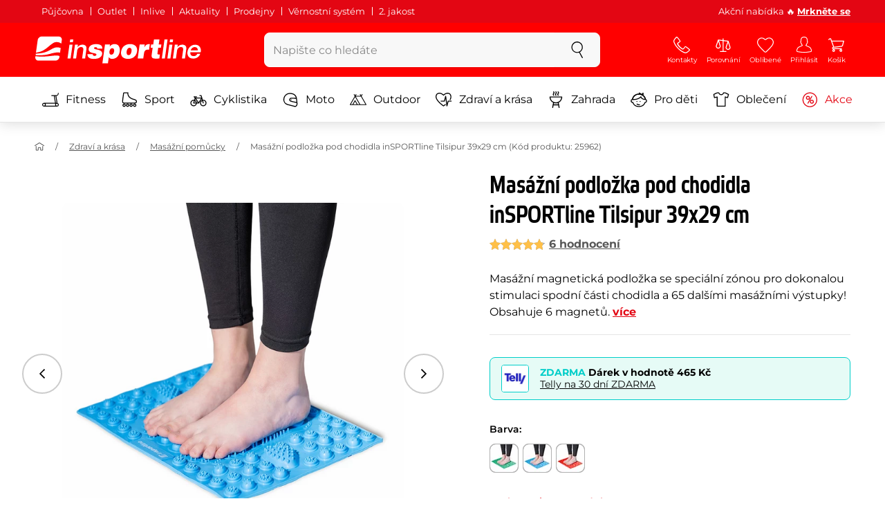

--- FILE ---
content_type: text/html; charset=UTF-8
request_url: https://www.insportline.cz/68912/masazni-podlozka-pod-chodidla-insportline-tilsipur-39x29-cm
body_size: 30194
content:
<!DOCTYPE html>
<html lang="cs" class="no-js">
<head>
	<base href="/">
	<!-- ostatni -->
	<meta charset="UTF-8">
	<meta name="viewport" content="width=device-width, initial-scale=1.0, minimal-ui, viewport-fit=cover, maximum-scale=1">
	
	<!-- preloading, prefetching -->
	<link rel="preload" href="assets/css/global.css?v=1768837614" as="style" fetchpriority="high">

	<link rel="preload" href="assets/js/jquery.js?v=1768837614" as="script">
	<link rel="preload" href="assets/js/bootstrap.js?v=1768837614" as="script">

	<link rel="preload" href="assets/fonts/montserrat-v24-latin-ext_latin-regular.woff2" as="font" type="font/woff2" crossorigin>
    <link rel="preload" href="assets/fonts/storm_type_foundry_-_etelkanarrowmedium.woff2" as="font" type="font/woff2" crossorigin>
	<!-- // preloading, prefetching -->
	
	<script>
		var customRootUrl = './';
		var customVersion = '?v=1768837614';
		document.documentElement.classList.remove('no-js');
	</script>

	<title>Masážní podložka pod chodidla inSPORTline Tilsipur 39x29 cm - inSPORTline</title>

	<!-- by template -->
	<!-- favicon -->
	<link rel="icon" type="image/png" href="assets/favicons/favicon-96x96.png?v=1768837614" sizes="96x96" />
	<link rel="icon" type="image/svg+xml" href="assets/favicons/favicon.svg?v=1768837614" />
    <link rel="shortcut icon" href="assets/favicons/favicon.ico?v=1768837614" />
    <link rel="apple-touch-icon" sizes="180x180" href="assets/favicons/apple-touch-icon.png?v=1768837614" />
    <meta name="apple-mobile-web-app-title" content="inSPORTline" />
	
	<link rel="manifest" href="assets/favicons/site.webmanifest?v=1768837614">	<meta name="msapplication-TileColor" content="#ffffff">
	<meta name="msapplication-navbutton-color" content="#ffffff">
	<meta name="theme-color" content="#ffffff">
	<meta name="apple-mobile-web-app-status-bar-style" content="#ffffff">

	<!-- facebook -->
	<meta property="og:title" content="Masážní podložka pod chodidla inSPORTline Tilsipur 39x29 cm + dárek: Telly na 30 dní ZDARMA">
	<meta property="og:description" content="Masážní podložka pod chodidla inSPORTline Tilsipur 39x29 cm - Masážní magnetická podložka se speciální zónou pro dokonalou stimulaci spodní části chodidla a 65 dalšími masážními výstupky! Obsahuje 6 magnetů.. Cena: 290 Kč s DPH. Masážní podložka pod chodidla inSPORTline Tilsipur 39x29 cm kupte přímo">
	<meta property="og:url" content="https://www.insportline.cz/68912/masazni-podlozka-pod-chodidla-insportline-tilsipur-39x29-cm">
	<meta property="og:site_name" content="inSPORTline">
	<meta property="og:type" content="website">
	<meta property="og:image" content="https://www.insportline.cz/img527526/1200/633?fill=1">

	<!-- Twitter -->
	<meta name="twitter:card" content="summary">
	<meta name="twitter:title" content="Masážní podložka pod chodidla inSPORTline Tilsipur 39x29 cm + dárek: Telly na 30 dní ZDARMA">
	<meta name="twitter:description" content="Masážní podložka pod chodidla inSPORTline Tilsipur 39x29 cm - Masážní magnetická podložka se speciální zónou pro dokonalou stimulaci spodní části chodidla a 65 dalšími masážními výstupky! Obsahuje 6 magnetů.. Cena: 290 Kč s DPH. Masážní podložka pod chodidla inSPORTline Tilsipur 39x29 cm kupte přímo">
	<meta name="twitter:image" content="https://www.insportline.cz/img527526/1200/633?fill=1">


	<!-- by legacy -->
	<meta name="format-detection" content="telephone=no">

		<meta name="com.silverpop.brandeddomains" content="www.pages04.net,e-insportline.pl,insportline.cz,insportline.hu,insportline.sk,www.e-insportline.pl,insportline.de,insportline.at,www.insportline.cz,www.insportline.hu,www.insportline.sk,www.insportline.de,www.insportline.at">
	<meta name="com.silverpop.cothost" content="pod4.ibmmarketingcloud.com">
			
	<script>
	var persooConfig = {
		apikey: 'iorkhpci8vlnn7vflbcngvr5',
		persooName: 'persoo',
		dataLayerName: 'dataLayer',
		settings_tolerance: 0,
		personalizations_tolerance: 0,
		persooProfileDataCollectionLevel: 'session'
	};
	var persooLoader=function(a,b,c,d,e){var f=d.persooName,g='_persoo_hide_body';return{hideBody:
    function(){var b=a.createElement('style'),c='body{opacity:0 !important;filter:alpha(opacity=0)'
    +' !important;background:none !important;}',d=a.getElementsByTagName('head')[0];b.setAttribute(
    'id',g),b.setAttribute('type','text/css'),b.styleSheet?b.styleSheet.cssText=c:b.appendChild(
    a.createTextNode(c)),d.appendChild(b)},finish:function(){if(!c){c=!0;var b=a.getElementById(g);b&&
    b.parentNode.removeChild(b)}},loadScript:function(b){var c=a.createElement('script');c.src=b,c.type
    ='text/javascript',c.onerror=function(){persooLoader.finish()},a.getElementsByTagName('head')[0
    ].appendChild(c)},init:function(){b[f]=b[f]||function(){(b[f].q=b[f].q||[]).push([].slice.call(
    arguments))},b[f].l=1*new Date,b[f].apikey=d.apikey,b[f].dataLayerName=d.dataLayerName;var c=
    a.cookie.match('(^|; )'+e+'=([^;]*)'),g=location.search.match('[?&]'+e+'=([^&]*)'),h=g?g[1]:c?c[2]:
    'p';d.settings_tolerance>0&&(setTimeout(this.finish,d.settings_tolerance),this.hideBody());var i=(
    d.scriptsHostname||'//scripts.persoo.cz/')+d.apikey+'/'+h;this.loadScript(i+'/actions.js'),
    this.loadScript(i+'/persoo.js'),this.loadScript(i+'/persoo-ui.js')}}}(document,window,!1,persooConfig,'persooEnvironment');persooLoader.init();
	</script>
		<script>
	var dataLayer = dataLayer || [];

	dataLayer.push({"getSetReff":"v1.0","setDomain":"insportline.cz","module":"produkt","uid":"","email":"","user_data":{"email_address":""},"name":"","dealer_group":0,"dev":0,"persoo_ft_search":1,"ecomm_pagetype":"product","ecomm_totalvalue":290,"ecomm_prodid":68912,"itemgroupid":68912,"content_name":"Masážní podložka pod chodidla inSPORTline Tilsipur 39x29 cm","content_category":"masážní pomůcky","content_ids":68912,"content_value":290,"persoo_item_id":"68912","ecommerce":{"currencyCode":"CZK","detail":{"id":"25962","name":"Masážní podložka pod chodidla inSPORTline Tilsipur 39x29 cm","brand":"inSPORTline","category":"masážní pomůcky","price":290},"items":[{"item_id":"25962","item_name":"Masážní podložka pod chodidla inSPORTline Tilsipur 39x29 cm","item_brand":"inSPORTline","item_category":"masážní pomůcky","price":290}]}});
dataLayer.push({'event':'default', 'consent':{"ad_storage":"denied","ad_user_data":"denied","ad_personalization":"denied","analytics_storage":"denied"}});

(function(w,d,s,l,i){w[l]=w[l]||[];w[l].push({'gtm.start':new Date().getTime(),event:'gtm.js'});var f=d.getElementsByTagName(s)[0],j=d.createElement(s),dl=l!='dataLayer'?'&l='+l:'';j.async=true;j.src='//www.googletagmanager.com/gtm.js?id='+i+dl;f.parentNode.insertBefore(j,f);})(window,document,'script','dataLayer','GTM-N8586M');

	</script>
		<script type="application/ld+json">
    {
    "@context": "https:\/\/schema.org",
    "@graph": [
        {
            "@type": "Organization",
            "@id": "https:\/\/www.insportline.cz#organization",
            "name": "SEVEN SPORT s.r.o.",
            "alternateName": "inSPORTline",
            "legalName": "SEVEN SPORT s.r.o.",
            "url": "https:\/\/www.insportline.cz",
            "logo": {
                "@type": "ImageObject",
                "@id": "https:\/\/www.insportline.cz#logo",
                "url": "https:\/\/www.insportline.cz\/images\/insportline-logo-shadow.png",
                "width": 800,
                "height": 800,
                "caption": "inSPORTline"
            },
            "image": {
                "@id": "https:\/\/www.insportline.cz#logo"
            },
            "sameAs": [
                "https:\/\/www.facebook.com\/insportline",
                "https:\/\/www.youtube.com\/insportline",
                "https:\/\/instagram.com\/insportlinecz?ref=badge",
                "https:\/\/cz.linkedin.com\/company\/insportlinecz"
            ]
        },
        {
            "@type": "WebSite",
            "@id": "https:\/\/www.insportline.cz#website",
            "url": "https:\/\/www.insportline.cz",
            "name": "inSPORTline",
            "publisher": {
                "@id": "https:\/\/www.insportline.cz#organization"
            },
            "potentialAction": {
                "@type": "SearchAction",
                "target": "https:\/\/www.insportline.cz\/?v={search_term_string}",
                "query-input": "required name=search_term_string"
            }
        },
        {
            "@type": "WebPage",
            "@id": "https:\/\/www.insportline.cz\/68912\/masazni-podlozka-pod-chodidla-insportline-tilsipur-39x29-cm",
            "url": "https:\/\/www.insportline.cz\/68912\/masazni-podlozka-pod-chodidla-insportline-tilsipur-39x29-cm",
            "inLanguage": "CZ",
            "name": "Mas\u00e1\u017en\u00ed podlo\u017eka pod chodidla inSPORTline Tilsipur 39x29 cm - inSPORTline",
            "isPartOf": {
                "@id": "https:\/\/www.insportline.cz#website"
            },
            "datePublished": "2024-10-01T00:00:00+02:00",
            "dateModified": "2026-01-26T10:44:32+01:00",
            "description": "Mas\u00e1\u017en\u00ed podlo\u017eka pod chodidla inSPORTline Tilsipur 39x29 cm - Mas\u00e1\u017en\u00ed magnetick\u00e1 podlo\u017eka se speci\u00e1ln\u00ed z\u00f3nou pro dokonalou stimulaci spodn\u00ed \u010d\u00e1sti chodidla a 65 dal\u0161\u00edmi mas\u00e1\u017en\u00edmi v\u00fdstupky! Obsahuje 6 magnet\u016f.. Cena: 290 K\u010d s DPH. Mas\u00e1\u017en\u00ed podlo\u017eka pod chodidla inSPORTline Tilsipur 39x29 cm kupte p\u0159\u00edmo",
            "headline": "Mas\u00e1\u017en\u00ed podlo\u017eka pod chodidla inSPORTline Tilsipur 39x29 cm - inSPORTline"
        }
    ]
}	</script>

	<!-- script & function preloading, in order of importance -->
	<script defer src="assets/js/jquery.js?v=1768837614"></script>
	<script defer src="assets/js/bootstrap.js?v=1768837614"></script>
	<script defer src="assets/js/custom.js?v=1768837614"></script>
	<!-- & lazy -->
	<script data-src="assets/js/backend.js?v=1768837614"></script>
	<script data-src="assets/js/swiper.js?v=1768837614"></script>
			<script defer data-src="assets/js/backend_dev_join.js?v=2511212"></script>
	<script data-src="assets/js/cookieconsent.js?v=2511212"></script>	<script data-src="/js/jquery.blockUI.js"></script>
	<script defer>
		function lazyLoadScriptsInOrder(scripts) {
			if (scripts.length === 0) return;

			var script = scripts[0];
			var src = script.getAttribute('data-src');

			if (src) {
				script.setAttribute('defer', '');
				script.setAttribute('src', src);
				script.removeAttribute('data-src');

				script.onload = function() {
					lazyLoadScriptsInOrder(Array.prototype.slice.call(scripts, 1));
				};
			}
			else {
				lazyLoadScriptsInOrder(Array.prototype.slice.call(scripts, 1));
			}
		}

		function initScriptLoading() {
			if (typeof jQuery === 'undefined') {
				setTimeout(initScriptLoading, 100);
				return;
			}

			var scripts = document.querySelectorAll('script[data-src]');

			// Načte skripty při první interakci uživatele
			window.addEventListener('scroll', function() { lazyLoadScriptsInOrder(scripts); }, { once: true });
			window.addEventListener('mousemove', function() { lazyLoadScriptsInOrder(scripts); }, { once: true });
			window.addEventListener('keydown', function() { lazyLoadScriptsInOrder(scripts); }, { once: true });
			window.addEventListener('touchstart', function() { lazyLoadScriptsInOrder(scripts); }, { once: true });
		}

		// Spustí timeout po úplném načtení stránky
		window.addEventListener('load', function() {
			var scripts = document.querySelectorAll('script[data-src]');
			setTimeout(function() { lazyLoadScriptsInOrder(scripts); }, 3000);
		});

		// Zavolat funkci pro inicializaci
		initScriptLoading();
	</script>
	<!-- lazyload stop -->

	<link rel="stylesheet" media="all" href="assets/css/global.css?v=1768837614" />
<link href="https://www.insportline.cz/p527526/Masážní-podložka-pod-chodidla-inSPORTline-Tilsipur.jpg" rel="previewimage" ><link href="https://www.insportline.cz/p527526/Masážní-podložka-pod-chodidla-inSPORTline-Tilsipur.jpg" rel="image_src" ><link href="https://www.insportline.cz/68912/masazni-podlozka-pod-chodidla-insportline-tilsipur-39x29-cm" rel="canonical" ><meta name="keywords" content="Masážní pomůcky, Ostatní a speciální podložky, Masážní pomůcky na nohy"><meta name="description" content="Masážní podložka pod chodidla inSPORTline Tilsipur 39x29 cm - Masážní magnetická podložka se speciální zónou pro dokonalou stimulaci spodní části chodidla a 65 dalšími masážními výstupky! Obsahuje 6 magnetů.. Cena: 290 Kč s DPH. Masážní podložka pod chodidla inSPORTline Tilsipur 39x29 cm kupte přímo"><meta name="robots" content="index, follow"></head>

<body class="d-flex flex-column" id="top">
	<noscript><iframe src="//www.googletagmanager.com/ns.html?id=GTM-N8586M"
height="0" width="0" style="display:none;visibility:hidden"></iframe></noscript>	<a href="#main" class="btn btn-primary position-fixed skip-to-main">Na hlavní obsah</a> 
	<div class="d-flex flex-column min-vh-100 ">
	<!--  new law  -->
	<div class="newlaw d-none d-lg-block">
	  <div class="container">
		<div class="row row-gutter--4">
		  <div class="col-auto">
			<div class="newlaw__menu">
			  <a href="https://www.insportline.cz/pujcovna">Půjčovna</a>
			  <a href="https://www.insportline.cz/outlet">Outlet</a>
			  <a href="/inlive">Inlive</a>
			  <a href="/aktuality">Aktuality</a>
			  <a href="/zakaznicka-podpora#prodejny">Prodejny</a>
			  <a href="/proc-u-nas#vernostni-system">Věrnostní systém</a>
			  <a href="https://www.insportline.cz/2-jakost">2. jakost</a> 
			</div>
		  </div>
			<div class="col">
				<div class="newlaw__text">Akční nabídka 🔥 <b><a href="/akce">Mrkněte se</a></b></div>
			</div></div>
	  </div>
	</div>	    <!-- main navbar -->
		<div class="d-none d-lg-block pt-1 bg-brand"></div>
		<nav class="navbar navbar--main" id="navigation-main">
			<div class="container">
				<div class="row align-items-center justify-content-between row-gutter--1 row-gutter-md--2">
				<!-- logo -->
					<div class="col-auto">
						<a href="/" class="navbar__logo btn h-auto p-1 mx-n1 m-lg-n1" aria-label="inSPORTline">
							<svg xmlns="http://www.w3.org/2000/svg" viewbox="-779 511 360 60"><path d="M-728 512.1h-36.9c-4.2 0-8.2 3.4-8.8 7.6l-3.8 27.3c12.2-1.5 17.7-5.7 22.9-9.5 5.8-4.3 13.6-12.2 19.3-13.1 5-.8 9.2.5 12.8 3l1.1-7.7c.6-4.2-2.4-7.6-6.6-7.6zm-17.5 28.5c-2.3 1.3-5 2.8-8 4.1-7.4 3.3-16.5 4.3-24.3 4.6l-.4 3.1c3 .2 5.8.3 8.5.3 8.5 0 15.8-1 22.5-2.9 7.3-2.2 13-3.2 17.5-3.2 1.7 0 3.2.2 4.5.5l1.4-10.1c-2.7-.9-5.2-1.4-7.5-1.4-5.2-.1-9.2 2.2-14.2 5zm.2 13.7c-1.6.2-3.3.4-5.1.6-5.2.5-10.1.8-14.6.8-5.9 0-10.4-.5-13.6-1l-.3 2.1c-.6 4.2 2.4 7.6 6.6 7.6h36.9c4.2 0 8.2-3.4 8.8-7.6l.3-2.4c-2.4-.9-4.8-1.1-7.5-1.1-3.3 0-7.1.5-11.5 1zm284.9-24.5c-2 0-3.8.5-5.6 1.4-1.8.9-3.3 2.3-4.5 3.9l-.1-.1.7-5.2h-6.3l-4.2 30h6.6l2.4-17.2c.1-1.1.5-2 .9-3 .5-.9 1.1-1.8 1.8-2.4s1.5-1.2 2.5-1.6c.9-.4 2-.6 3.1-.6 2 0 3.4.5 4.1 1.5.8 1 1.1 2.7.8 5l-2.6 18.3h6.6l2.8-20.1c.5-3.3-.1-5.8-1.8-7.5-1.4-1.6-3.9-2.4-7.2-2.4zm40.2 16.7c.6-2.1.7-4.2.4-6.2-.3-2-.9-3.8-2-5.3-1-1.5-2.4-2.8-4.1-3.7-1.8-.9-3.8-1.4-6.2-1.4-2.2 0-4.3.4-6.2 1.2-1.9.8-3.6 1.9-5 3.3-1.5 1.4-2.6 3-3.6 4.8-.9 1.8-1.5 3.7-1.8 5.8-.3 2.2-.3 4.2.1 6.1.4 1.8 1.1 3.4 2.2 4.7 1.1 1.3 2.5 2.4 4.2 3.1 1.7.7 3.8 1.1 6.1 1.1 1.6 0 3.2-.2 4.8-.7 1.6-.4 3-1.1 4.3-2 1.3-.9 2.5-2 3.5-3.2 1-1.3 1.8-2.7 2.4-4.4h-6.3c-.8 1.7-1.9 2.9-3.2 3.7-1.3.8-2.9 1.2-4.9 1.2-1.4 0-2.6-.2-3.5-.7-.9-.4-1.7-1-2.3-1.8-.6-.7-.9-1.6-1.1-2.6-.2-1-.2-2-.1-3.1h22.3zm-20.4-7.1c.5-.9 1.2-1.6 1.9-2.3.8-.6 1.6-1.1 2.6-1.5 1-.4 2.1-.5 3.2-.5s2.1.2 3 .6c.9.4 1.6.9 2.1 1.6.5.6.9 1.4 1.2 2.3.2.9.3 1.8.3 2.7h-15.5c.3-1.1.7-2.1 1.2-2.9zm-51.8 20.4h6.6l4.3-30h-6.7zm-210.8-41.4l-.8 6.2h6.6l.9-6.2zm26.2 11.4c-2 0-3.8.5-5.6 1.4-1.8.9-3.3 2.3-4.5 3.9l-.1-.1.7-5.2h-6.3l-4.2 30h6.6l2.4-17.2c.1-1.1.5-2 .9-3 .5-.9 1.1-1.8 1.8-2.4.7-.7 1.5-1.2 2.5-1.6.9-.4 2-.6 3.1-.6 2 0 3.3.5 4.1 1.5.8 1 1.1 2.7.8 5l-2.6 18.3h6.6l2.8-20.1c.5-3.3-.1-5.8-1.8-7.5-1.4-1.6-3.9-2.4-7.2-2.4zm-32 30h6.6l4.3-30h-6.7zm210.4-41.4l-5.8 41.4h6.6l5.8-41.4zm12 0l-.8 6.2h6.6l.9-6.2zm-55.7 17.2h-.1l.9-6.2h-11l-4.3 30.4h12.1l1.5-10.5c.9-6.5 3.7-8.8 8.7-8.8.8 0 1.7.2 2.4.3l1.7-12.1c-.5-.1-1-.2-1.5-.2-4.8 0-8.1 2.3-10.4 7.1zm32.8-17.2h-11.9l-1.7 11h-4.5l-1 7h4.3l-1.8 12.7c-1.5 10.5.3 11.6 16.3 10.7l1.2-8.6h-1.9c-3.4 0-3.6-1-3.2-3.8l1.5-11h5.8l1-7h-5.8l1.7-11zm-97.6 10.1c-3.5 0-8.1 1.7-10.3 5.4h-.1l.6-4.5h-10.8l-5.7 40.8h12.1l1.9-13.4c1.7 2.6 3.9 3.9 7.2 3.9 6.8 0 14.8-4.4 16.5-16.3 1.1-8.4-2.2-15.9-11.4-15.9zm-.8 16.1c-.6 4.2-3 6.9-6.2 6.9-3.1 0-4.5-2.9-3.9-7.1.6-4.1 2.9-6.9 5.8-6.9 3.2 0 5 2.2 4.3 7.1zm34.7-16.1c-10.3 0-18.1 5.9-19.6 16.4-1.5 10.4 5.3 15.7 15.1 15.7s18-5.2 19.6-16.4c1.3-9.3-4.4-15.7-15.1-15.7zm3 15.8c-.8 5.7-3.1 8.2-6.4 8.2-3.1 0-4.9-2.5-4.1-8.2.5-3.4 2.3-7.7 6.4-7.7 3.3-.1 4.8 3.3 4.1 7.7zm-77.5-9.1c.9 0 1.8.2 2.3.8.6.5.9 1.2.9 2.2h11c.4-8.1-7.1-9.6-13.8-9.6-6.3 0-14.7 2.3-15.8 10-1.7 11.8 17.5 7.9 16.8 12.8-.3 2.2-2.4 2.7-4.2 2.7-1.2 0-2.2-.4-2.8-.9-.7-.6-1.1-1.6-.9-2.8h-11.5c-.5 8.2 6.9 10.3 13.8 10.3 11.2 0 17-4.3 17.9-10.6 1.6-11.4-18-8.5-17.4-12.8.2-1.5 1.6-2.1 3.7-2.1z"/></svg>
						</a>
					</div>

					<!-- vyhledavani  d-none d-lg-block -->
					<div class="col-lg-4 col-xl-5 d-none d-lg-block" id="elm_search">
						<form method="post" action="/scripts/search.php">
							<div class="input-group shadow-sm rounded">

								<input type="text" class="form-control bg-light border-white" name="search" placeholder="Napište co hledáte" aria-label="Napište co hledáte" required inputmode="search" autocomplete="off" maxlength="48" data-url="/search/suggest" data-toggle="popover" data-trigger="manual" data-content-selector="#search-results" data-placement="bottom" data-container="#navigation-main" data-custom-class="popover--search-results" data-disable-scroll-onopen="true">
								
								<div class="input-group-append">
									<button class="btn btn-light px-3 px-xl-4" aria-label="hledat">
										<svg class="icon size-md mb-0" aria-hidden="true">
										<use xlink:href="assets/icons.svg#search"/>
										</svg>
									</button>
								</div>
						
							</div>
						</form>
					</div>

					<!-- tlacitka porovnani, muj ucet, do kosiku -->
					<div class="col-auto align-self-stretch d-flex flex-column">
						<div class="d-none d-lg-none flex-column flex-grow-1 js-sticky-after-scroll" id="stickyAfterScroll">
						 
	  <div class="navbar-options" data-scroll-trigger-element="#popis">
	           
			
			<button id="ajaxContentStickyBuy" form="mainProductForm" class="btn btn-sm h-auto btn-white px-2 px-sm-4 font-weight-semibold">
			  <span class="d-sm-none">Do košíku</span>
			  <span class="d-none d-sm-block">Do košíku</span>
			</button> 

		<!-- Menu -->
    	<button type="button" class="navbar-options__item btn btn-brand" data-toggle="mobile-navigation" data-target="/catalog/getLevelMenu?parent_id=0">
    		<svg class="icon size-md mb-0 align-self-center toggle-visibility" aria-hidden="true">
    			<use xlink:href="assets/icons.svg#hamburger"/>
    			<use xlink:href="assets/icons.svg#nok"/>
    		</svg>
    		<small class="font-size-xs">Menu</small>
    	</button>
		</div>						</div>
						
        <div class="d-lg-flex flex-column flex-grow-1 js-sticky-before-scroll" id="stickyBeforeScroll">
          <div class="navbar-options">
            <!-- hledat -->
            <button class="navbar-options__item btn d-lg-none" id="sticky-search-trigger" style="opacity: 0">
              <svg class="icon size-md mb-0 align-self-center toggle-visibility" aria-hidden="true">
                <use xlink:href="assets/icons.svg#search"/>
                <use xlink:href="assets/icons.svg#nok"/>
              </svg>
              <small class="font-size-xs">hledat</small>
            </button>
				<!-- kontakty -->
				<button type="button" class="navbar-options__item btn d-none d-md-flex" data-toggle="popover" data-content-selector="#popover-contacts" data-placement="bottom" data-container="#navigation-main" data-custom-class="popover--inavbar" data-disable-scroll-onopen="true">
				  <svg class="icon size-md mb-0 align-self-center toggle-visibility" aria-hidden="true">
					<use xlink:href="assets/icons.svg#phone"/>
					<use xlink:href="assets/icons.svg#nok"/>
				  </svg>
				  <small class="font-size-xs">Kontakty</small>
				</button>
            <!-- porovnani -->
            <button type="button" class="navbar-options__item btn d-none d-md-flex" data-toggle="popover" data-content-selector="#popover-compare" data-placement="bottom" data-container="#navigation-main" data-custom-class="popover--inavbar" data-disable-scroll-onopen="true" id="compare-popover-btn">
              <svg class="icon size-md mb-0 align-self-center toggle-visibility" aria-hidden="true">
                <use xlink:href="assets/icons.svg#porovnani"/>
                <use xlink:href="assets/icons.svg#nok"/>
              </svg>
              <small class="font-size-xs">Porovnání</small>
				</button>

            <!-- favorite -->
            <a href="/oblibene" class="navbar-options__item btn">
              <svg class="icon size-md mb-0 align-self-center" aria-hidden="true"><use xlink:href="assets/icons.svg?v=250627#heart"></use></svg>
              	<small class="font-size-xs">Oblíbené</small>
            </a>
            
            <!-- muj ucet -->
            <button type="button" class="navbar-options__item btn" data-toggle="popover" data-content-selector="#popover-usermenu" data-placement="bottom" data-container="#navigation-main" data-custom-class="popover--inavbar" data-disable-scroll-onopen="true">
              <svg class="icon size-md mb-0 align-self-center toggle-visibility" aria-hidden="true">
                <use xlink:href="assets/icons.svg#user"/>
                <use xlink:href="assets/icons.svg#nok"/>
              </svg>
              <small class="font-size-xs">Přihlásit</small>
            </button>

            <!-- kosik -->
            <a href="/kosik" class="navbar-options__item btn" id="menuBasketItem">
			<svg class="icon size-md mb-0 align-self-center" aria-hidden="true"><use xlink:href="assets/icons.svg?v=250627#kosik"></use></svg>
            
			<small class="font-size-xs">Košík</small>
		</a>

			<!-- Menu -->
			<button type="button" class="navbar-options__item btn d-xl-none" data-toggle="mobile-navigation" data-target="/catalog/getLevelMenu?parent_id=0">
				<svg class="icon size-md mb-0 align-self-center toggle-visibility" aria-hidden="true">
					<use xlink:href="assets/icons.svg#hamburger"/>
					<use xlink:href="assets/icons.svg#nok"/>
				</svg>
				<small class="font-size-xs">Menu</small>
			</button>
		  </div>
		</div>					</div>
				</div>
			</div>
		</nav>
		<div class="d-none d-lg-block pt-1 bg-brand"></div>
		
		<div class="sticky-search bg-light d-lg-none" id="sticky-search">
			<div class="position-sticky top-0 py-1 bg-light zindex-2">
				<div class="container">
					
						<form class="row no-gutters flex-nowrap" method="post" action="/scripts/search.php">
							<div class="col pr-1">
								<input type="text" class="form-control bg-white border-white shadow-sm" name="search" placeholder="Napište co hledáte" aria-label="Napište co hledáte" required inputmode="search" autocomplete="off" maxlength="48" data-url="/search/suggest" data-toggle="popover" data-trigger="manual" data-content-selector="#search-results" data-placement="bottom" data-container="#sticky-search" data-custom-class="popover--search-results" data-disable-scroll-onopen="true">
							</div>
							<div class="col-auto d-flex flex-column">
								<button class="btn flex-column py-0 px-1 h-auto flex-grow-1 justify-content-around">
									<svg class="icon size-md mb-0" aria-hidden="true">
										<use xlink:href="assets/icons.svg#search"/>
									</svg>
									<small class="font-size-xs">hledat</small>
								</button>
							</div>
							<div class="col-auto d-none flex-column" id="sticky-search-close">
								<button type="button" class="btn flex-column py-0 px-1 h-auto flex-grow-1 justify-content-around">
									<svg class="icon size-md mb-0" aria-hidden="true">
										<use xlink:href="assets/icons.svg#nok"/>
									</svg>
									<small class="font-size-xs">zavřít</small>
								</button>
							</div>
						</form>
					
				</div>
			</div>
		</div>

<!-- menu navbar -->
				  <nav class="navbar navbar--menu mobile-navigation collapse d-xl-block" id="navigation-menu">
					<div class="menu navbar__inner" data-full-menu-ajax-url="/catalog/getFullMenu?clear_cache=0">
					  <div class="container px-0 px-sm-3">
						<ul class="list-unstyled d-flex flex-column flex-lg-row mb-0 py-lg-1" id="menu-navigation">
						  <li class="flex-grow-1">
							<div class="row no-gutters position-relative">
							  <div class="col">
								<a href="https://www.insportline.cz/fitness" class="btn w-100 justify-content-start justify-content-lg-center px-3 px-sm-2 py-3 py-lg-1 text-left text-nowrap">
								  <svg class="icon size-md mr-3 mr-sm-2 my-n1" aria-hidden="true"><use xlink:href="assets/icons.svg?v=250627#fitness"></use></svg> 
								  Fitness 
								</a>
							  </div>
							</div>
						  </li>
						  <li class="flex-grow-1">
							<div class="row no-gutters position-relative">
							  <div class="col">
								<a href="https://www.insportline.cz/sport" class="btn w-100 justify-content-start justify-content-lg-center px-3 px-sm-2 py-3 py-lg-1 text-left text-nowrap">
								  <svg class="icon size-md mr-3 mr-sm-2 my-n1" aria-hidden="true"><use xlink:href="assets/icons.svg?v=250627#brusle"></use></svg> 
								  Sport 
								</a>
							  </div>
							</div>
						  </li>
						  <li class="flex-grow-1">
							<div class="row no-gutters position-relative">
							  <div class="col">
								<a href="https://www.insportline.cz/cyklistika" class="btn w-100 justify-content-start justify-content-lg-center px-3 px-sm-2 py-3 py-lg-1 text-left text-nowrap">
								  <svg class="icon size-md mr-3 mr-sm-2 my-n1" aria-hidden="true"><use xlink:href="assets/icons.svg?v=250627#kolo"></use></svg> 
								  Cyklistika 
								</a>
							  </div>
							</div>
						  </li>
						  <li class="flex-grow-1">
							<div class="row no-gutters position-relative">
							  <div class="col">
								<a href="https://www.insportline.cz/moto" class="btn w-100 justify-content-start justify-content-lg-center px-3 px-sm-2 py-3 py-lg-1 text-left text-nowrap">
								  <svg class="icon size-md mr-3 mr-sm-2 my-n1" aria-hidden="true"><use xlink:href="assets/icons.svg?v=250627#moto-helmy"></use></svg> 
								  Moto 
								</a>
							  </div>
							</div>
						  </li>
						  <li class="flex-grow-1">
							<div class="row no-gutters position-relative">
							  <div class="col">
								<a href="https://www.insportline.cz/outdoor" class="btn w-100 justify-content-start justify-content-lg-center px-3 px-sm-2 py-3 py-lg-1 text-left text-nowrap">
								  <svg class="icon size-md mr-3 mr-sm-2 my-n1" aria-hidden="true"><use xlink:href="assets/icons.svg?v=250627#outdoor"></use></svg> 
								  Outdoor 
								</a>
							  </div>
							</div>
						  </li>
						  <li class="flex-grow-1">
							<div class="row no-gutters position-relative">
							  <div class="col">
								<a href="https://www.insportline.cz/zdravi-a-krasa" class="btn w-100 justify-content-start justify-content-lg-center px-3 px-sm-2 py-3 py-lg-1 text-left text-nowrap">
								  <svg class="icon size-md mr-3 mr-sm-2 my-n1" aria-hidden="true"><use xlink:href="assets/icons.svg?v=250627#zdravi-a-krasa"></use></svg> 
								  Zdraví a krása 
								</a>
							  </div>
							</div>
						  </li>
						  <li class="flex-grow-1">
							<div class="row no-gutters position-relative">
							  <div class="col">
								<a href="https://www.insportline.cz/zahrada" class="btn w-100 justify-content-start justify-content-lg-center px-3 px-sm-2 py-3 py-lg-1 text-left text-nowrap">
								  <svg class="icon size-md mr-3 mr-sm-2 my-n1" aria-hidden="true"><use xlink:href="assets/icons.svg?v=250627#gril2"></use></svg> 
								  Zahrada 
								</a>
							  </div>
							</div>
						  </li>
						  <li class="flex-grow-1">
							<div class="row no-gutters position-relative">
							  <div class="col">
								<a href="https://www.insportline.cz/pro-deti" class="btn w-100 justify-content-start justify-content-lg-center px-3 px-sm-2 py-3 py-lg-1 text-left text-nowrap">
								  <svg class="icon size-md mr-3 mr-sm-2 my-n1" aria-hidden="true"><use xlink:href="assets/icons.svg?v=250627#kids"></use></svg> 
								  Pro děti 
								</a>
							  </div>
							</div>
						  </li>
						  <li class="flex-grow-1">
							<div class="row no-gutters position-relative">
							  <div class="col">
								<a href="https://www.insportline.cz/obleceni" class="btn w-100 justify-content-start justify-content-lg-center px-3 px-sm-2 py-3 py-lg-1 text-left text-nowrap">
								  <svg class="icon size-md mr-3 mr-sm-2 my-n1" aria-hidden="true"><use xlink:href="assets/icons.svg?v=250627#triko"></use></svg> 
								  Oblečení 
								</a>
							  </div>
							</div>
						  </li>
						  <li class="flex-grow-1">
							<div class="row no-gutters position-relative">
							  <div class="col">
								<a href="https://www.insportline.cz/akce" class="btn w-100 justify-content-start justify-content-lg-center px-3 px-sm-2 py-3 py-lg-1 text-left text-nowrap text-danger">
								  <svg class="icon size-md mr-3 mr-sm-2 my-n1" aria-hidden="true"><use xlink:href="assets/icons.svg?v=250627#akce"></use></svg> 
								  Akce 
								</a>
							  </div>
							</div>
						  </li>
						</ul>
					  </div>
					</div>
				  </nav><!-- popover contacts -->
		<nav class="d-none">
			<div class="menu menu--permastyle" id="popover-contacts">
				<div class="container px-0 px-sm-3 px-lg-0">
					<ul class="list-unstyled d-flex flex-column mb-0">
						<li class="flex-grow-1">
							<div class="row no-gutters position-relative">
								<div class="col">
									<a href="https://www.insportline.cz/zakaznicka-podpora" class="btn btn-white w-100 justify-content-start px-3 px-sm-2 py-3 px-lg-3 text-left">
										<div class="position-relative mr-3 mr-sm-2 my-n1">
											<svg class="icon size-md" aria-hidden="true"><use xlink:href="assets/icons.svg?v=250627#phone"></use></svg>
										</div>
										Kontakty
									</a>
								</div>
							</div>
						</li>
		
						<li class="flex-grow-1">
							<div class="row no-gutters position-relative">
								<div class="col">
									<a href="https://www.insportline.cz/vse-o-nakupu-rozcestnik" class="btn btn-white w-100 justify-content-start px-3 px-sm-2 py-3 px-lg-3 text-left">
										<div class="position-relative mr-3 mr-sm-2 my-n1">
											<svg class="icon size-md" aria-hidden="true"><use xlink:href="assets/icons.svg?v=250627#info"></use></svg>
										</div>
									Vše o nákupu
									</a>
								</div>
							</div>
						</li>
						<li class="flex-grow-1">
							<div class="row no-gutters position-relative">
								<div class="col">
									<a href="/kariera" class="btn btn-white w-100 justify-content-start px-3 px-sm-2 py-3 px-lg-3 text-left">
										<div class="position-relative mr-3 mr-sm-2 my-n1">
											<svg class="icon size-md" aria-hidden="true"><use xlink:href="assets/icons.svg?v=250627#suitcase"></use></svg>
										</div>
										Kariéra
									</a>
								</div>
							</div>
						</li>
					</ul>
				</div>
			</div>
		</nav>
		<!-- popover compare --><div class="d-none" id="popover-compare-wrapper">
		<div class="container py-3" id="popover-compare">
			<p class="h5">Produkty v porovnávači</p>
			<table class="table border-bottom">
		
				</table>
		
		</div>
		</div><!-- popover usermenu -->
		<nav class="d-none">
			<div class="menu menu--permastyle" id="popover-usermenu">
				<div class="container px-0 px-sm-3 px-lg-0">
					<ul class="list-unstyled d-flex flex-column mb-0">
						
				<li class="flex-grow-1">
					<div class="row no-gutters position-relative">
						<div class="col">
							<a href="/login"
								class="btn btn-white w-100 justify-content-start px-3 px-sm-2 py-3 px-lg-3 text-left">
								<div class="position-relative mr-3 mr-sm-2 my-n1">
									<svg class="icon size-md" aria-hidden="true"><use xlink:href="assets/icons.svg?v=250627#user"></use></svg>
								</div>
								Můj účet
							</a>
						</div>
						<div class="col-auto d-flex flex-column justify-content-center px-3 px-sm-2 position-static">
							<a href="/login" class="btn btn-sm btn-outline-primary h-auto py-1 px-2 stretched-link rounded-sm border">
								<small class="text-dark font-weight-semibold">Přihlášení</small>
							</a>
						</div>
					</div>
				</li>
			<li class="flex-grow-1 d-sm-none">
				<div class="row no-gutters position-relative">
					<div class="col">
						<a href="/kosik" class="btn btn-white w-100 justify-content-start px-3 px-sm-2 py-3 px-lg-3 text-left">
							<div class="position-relative mr-3 mr-sm-2 my-n1">
								<svg class="icon size-md" aria-hidden="true"><use xlink:href="assets/icons.svg?v=250627#kosik"></use></svg> 
							</div>
						Košík - je prázdný 
						</a>
					</div>
				</div>
			</li>
		
		<li class="flex-grow-1 d-md-none">
			<div class="row no-gutters position-relative">
				<div class="col">
					<a href="#" id="button-menu-compare" class="btn btn-white w-100 justify-content-start px-3 px-sm-2 py-3 px-lg-3 text-left">
						<div class="position-relative mr-3 mr-sm-2 my-n1">
							<svg class="icon size-md" aria-hidden="true"><use xlink:href="assets/icons.svg?v=250627#alternatives"></use></svg>
						</div>
						<span>
						  Porovnání ( 0 )
						</span>
					</a>
				</div>
				<div class="col-auto d-flex flex-column position-static">
					<button class="btn btn-white px-3 px-sm-2 align-self-stretch flex-shrink-0 flex-grow-1 stretched-link rounded-0" type="button" data-toggle="collapse" data-target="#menu-compare" aria-expanded="false" aria-controls="menu-compare" aria-label="Zobrazit nebo schovat položky">
						<svg class="icon size-md p-1 toggle-visibility" aria-hidden="true">
							<use xlink:href="assets/icons.svg#plus"/>
							<use xlink:href="assets/icons.svg#minus"/>
						</svg>
					</button>
				</div>
			</div>
			<div class="collapse" id="menu-compare" data-parent="#popover-usermenu"></div> 
		</li>
		
			<li class="flex-grow-1">
				<div class="row no-gutters position-relative">
					<div class="col align-self-center">
						<a href="#" class="btn btn-white w-100 justify-content-start px-3 px-sm-2 py-3 px-lg-3 text-left">
							<div class="position-relative mr-3 mr-sm-2 my-n1">
								<svg class="icon size-md" aria-hidden="true"><use xlink:href="assets/icons.svg?v=250627#place"></use></svg>
							</div>
							Prodejny
						</a>
					</div>
					<div class="col-auto d-flex flex-column position-static">
						<button class="btn btn-white px-3 px-sm-2 align-self-stretch flex-shrink-0 flex-grow-1 stretched-link rounded-0" type="button" data-toggle="collapse" data-target="#menu-prodejny" aria-expanded="false" aria-controls="menu-prodejny" aria-label="Zobrazit nebo schovat prodejny">
							<svg class="icon size-md p-1 toggle-visibility" aria-hidden="true">
								<use xlink:href="assets/icons.svg#plus"/>
								<use xlink:href="assets/icons.svg#minus"/>
							</svg>
						</button>
					</div>
				</div>
				<div class="collapse" id="menu-prodejny" data-parent="#popover-usermenu">
					<div class="container px-0">
						<ul class="list-unstyled">
							<li>
								<div class="row no-gutters position-relative">
									<div class="col align-self-center">
										<span class="d-block px-3 px-sm-2 py-2">
											<a class="js-target-check btn btn-white w-100 justify-content-between px-3 px-sm-2 py-3 text-left" href="https://www.insportline.cz/zakaznicka-podpora#prodejny-brno" data-target="#prodejny-brno">
									  Brno
											</a>
										</span>
									</div>
								</div>
							</li>
							<li>
								<div class="row no-gutters position-relative">
									<div class="col align-self-center">
										<span class="d-block px-3 px-sm-2 py-2">
											<a class="js-target-check btn btn-white w-100 justify-content-between px-3 px-sm-2 py-3 text-left" href="https://www.insportline.cz/zakaznicka-podpora#prodejny-ostrava" data-target="#prodejny-ostrava">
									  Ostrava
											</a>
										</span>
									</div>
								</div>
							</li>
							<li>
								<div class="row no-gutters position-relative">
									<div class="col align-self-center">
										<span class="d-block px-3 px-sm-2 py-2">
											<a class="js-target-check btn btn-white w-100 justify-content-between px-3 px-sm-2 py-3 text-left" href="https://www.insportline.cz/zakaznicka-podpora#prodejny-praha10" data-target="#prodejny-praha10">
									  Praha 10
											</a>
										</span>
									</div>
								</div>
							</li>
							<li>
								<div class="row no-gutters position-relative">
									<div class="col align-self-center">
										<span class="d-block px-3 px-sm-2 py-2">
											<a class="js-target-check btn btn-white w-100 justify-content-between px-3 px-sm-2 py-3 text-left" href="https://www.insportline.cz/zakaznicka-podpora#prodejny-vitkov" data-target="#prodejny-vitkov">
									  Vítkov
											</a>
										</span>
									</div>
								</div>
							</li>
						</ul>
					</div>
				</div>
  			</li>
		<li class="flex-grow-1">
			<div class="row no-gutters position-relative">
				<div class="col align-self-center">
					<a href="#" class="btn btn-white w-100 justify-content-start px-3 px-sm-2 py-3 px-lg-3 text-left">
						<div class="position-relative mr-3 mr-sm-2 my-n1">
						  <svg class="icon size-md" aria-hidden="true"><use xlink:href="assets/icons.svg?v=250627#chat"></use></svg> 
						</div>
					Česká republika
					</a>
				</div>
				<div class="col-auto d-flex flex-column position-static">
					<button class="btn btn-white px-3 px-sm-2 align-self-stretch flex-shrink-0 flex-grow-1 stretched-link rounded-0" type="button" data-toggle="collapse" data-target="#menu-jazyk" aria-expanded="false" aria-controls="menu-jazyk" aria-label="Zobrazit nebo schovat jazyky">
						<svg class="icon size-md p-1 toggle-visibility" aria-hidden="true">
							<use xlink:href="assets/icons.svg#plus"/>
							<use xlink:href="assets/icons.svg#minus"/>
						</svg>
					</button>
				</div>
			</div>
			<div class="collapse" id="menu-jazyk" data-parent="#popover-usermenu">
				<div class="container px-0">
					<ul class="list-unstyled">				
						<li>
							<a href="https://www.insportline.cz" rel="nofollow" class="btn btn-white w-100 justify-content-between px-3 px-sm-2 py-3 text-left">
							Česko 
							<svg class="icon size-md ml-2 my-n1 text-success" aria-hidden="true"><use xlink:href="assets/icons.svg?v=250627#circle-ok"></use></svg> 
							</a>
						</li>				
						<li>
							<a href="https://www.insportline.sk" rel="nofollow" class="btn btn-white w-100 justify-content-between px-3 px-sm-2 py-3 text-left">
							Slovensko 
							 
							</a>
						</li>				
						<li>
							<a href="https://www.insportline.de" rel="nofollow" class="btn btn-white w-100 justify-content-between px-3 px-sm-2 py-3 text-left">
							Deutschland 
							 
							</a>
						</li>				
						<li>
							<a href="https://www.insportline.at" rel="nofollow" class="btn btn-white w-100 justify-content-between px-3 px-sm-2 py-3 text-left">
							Österreich 
							 
							</a>
						</li>				
						<li>
							<a href="https://www.insportline.hu" rel="nofollow" class="btn btn-white w-100 justify-content-between px-3 px-sm-2 py-3 text-left">
							Magyarország 
							 
							</a>
						</li>				
						<li>
							<a href="https://www.insportline.bg" rel="nofollow" class="btn btn-white w-100 justify-content-between px-3 px-sm-2 py-3 text-left">
							България 
							 
							</a>
						</li>				
						<li>
							<a href="https://www.insportline.si" rel="nofollow" class="btn btn-white w-100 justify-content-between px-3 px-sm-2 py-3 text-left">
							Slovenija 
							 
							</a>
						</li>				
						<li>
							<a href="https://www.insportline.ro" rel="nofollow" class="btn btn-white w-100 justify-content-between px-3 px-sm-2 py-3 text-left">
							România 
							 
							</a>
						</li>				
						<li>
							<a href="https://www.e-insportline.pl" rel="nofollow" class="btn btn-white w-100 justify-content-between px-3 px-sm-2 py-3 text-left">
							Polska 
							 
							</a>
						</li>				
						<li>
							<a href="https://www.insportline.eu" rel="nofollow" class="btn btn-white w-100 justify-content-between px-3 px-sm-2 py-3 text-left">
							Europe 
							 
							</a>
						</li> 
					</ul>
				</div>
			</div>
		</li>
		
					</ul>
				</div>
			</div>
		</nav>
			<div class="navbar navbar--shadow"></div>
		
	<div class="d-none">
	  <div class="container py-lg-5 py-xl-6" id="search-results">
		<div class="row" id="persoo-sticky-search"></div>
	  </div>
	</div>
	
	<main class="flex-grow-1 d-flex flex-column" id="main">
	
<!-- breadcrumb -->

		<nav class="my-1 mt-sm-2 mt-lg-3" aria-label="Drobečková navigace" id="breadcrumb">
		  <div class="container">
			<div class="position-relative">
			  <div class="breadcrumb__shadow breadcrumb__shadow--start invisible"></div>
			  <ol class="breadcrumb pb-2 flex-nowrap flex-lg-wrap text-nowrap small">
			    <li class="breadcrumb-item flex-shrink-0 d-flex">
				  <a href="/" class="d-flex align-items-center py-2 flex-shrink-0" aria-label="Domů">
					<svg class="icon h6 mb-0" aria-hidden="true"><use xlink:href="assets/icons.svg?v=250627#home"></use></svg>
				  </a>
			    </li>
				<li class="breadcrumb-item flex-shrink-0"><a href="/zdravi-a-krasa" class="d-inline-block py-2">Zdraví a krása</a>
				</li>
				<li class="breadcrumb-item flex-shrink-0"><a href="/masazni-pomucky" class="d-inline-block py-2">Masážní pomůcky</a>
				</li>
				<li class="breadcrumb-item flex-shrink-0 py-2 active d-none d-lg-block" aria-current="page">Masážní podložka pod chodidla inSPORTline Tilsipur 39x29 cm (Kód produktu: 25962)
				</li>
				<li class="breadcrumb-item flex-shrink-0 py-2 active d-lg-none">
				  IN: 25962
				</li>
			  </ol>
			  <div class="breadcrumb__shadow breadcrumb__shadow--end"></div>
			</div>
		  </div>
		  <!-- mikrodata breadcrumbu -->
		  <script type="application/ld+json">{
    "@context": "https:\/\/schema.org",
    "@type": "BreadcrumbList",
    "itemListElement": [
        {
            "@type": "ListItem",
            "position": 1,
            "item": {
                "@id": "https:\/\/www.insportline.cz\/",
                "name": "inSPORTline"
            }
        },
        {
            "@type": "ListItem",
            "position": 2,
            "item": {
                "@id": "https:\/\/www.insportline.cz\/zdravi-a-krasa",
                "name": "Zdrav\u00ed a kr\u00e1sa"
            }
        },
        {
            "@type": "ListItem",
            "position": 3,
            "item": {
                "@id": "https:\/\/www.insportline.cz\/masazni-pomucky",
                "name": "Mas\u00e1\u017en\u00ed pom\u016fcky"
            }
        },
        {
            "@type": "ListItem",
            "position": 4,
            "item": {
                "@id": "https:\/\/www.insportline.cz\/68912\/masazni-podlozka-pod-chodidla-insportline-tilsipur-39x29-cm",
                "name": "Mas\u00e1\u017en\u00ed podlo\u017eka pod chodidla inSPORTline Tilsipur 39x29 cm (Product code: 25962)"
            }
        }
    ]
} 
		  </script>
		</nav>
	
	  <!-- galerie, popis produktu, pridat do kosiku -->
	  <section class="mb-sm-4 pb-1">
		<div class="container clearfix">   
		  <div class="row d-md-block justify-content-center clearfix ">

			<div class="col-12 col-lg-7 col-xl-6 float-right"> 
			  <div class="pl-xl-5 ml-xl-4 mb-md-2 mb-lg-0 text-center text-sm-left"> 
				<!-- hlavni napis --> 
				<h1 id="ajaxContentH1" data-primaryCat="Masážní pomůcky" data-currency="CZK">Masážní podložka pod chodidla inSPORTline Tilsipur 39x29 cm</h1>
				<!-- hodnoceni -->
				
		<div class="d-flex align-items-center justify-content-center justify-content-sm-start mb-2 mb-md-4 pb-lg-1">
          <div class="rating mr-1">
		    
                  <svg class="icon text-muted" aria-hidden="true"><use xlink:href="assets/icons.svg?v=250627#rating-empty"></use></svg>
		  <div class="rating__inner" style="width: 96%">
                    <svg class="icon text-warning" aria-hidden="true"><use xlink:href="assets/icons.svg?v=250627#rating-filled"></use></svg>
                  </div> 
		  </div>
		  <a href="#reference" class="font-weight-bold text-dark">6 hodnocení</a>
        </div>				<!-- kratky popisek -->
				
		    <p class="mt-2 mt-md-4 mb-0">Masážní magnetická podložka se speciální zónou pro dokonalou stimulaci spodní části chodidla a 65 dalšími masážními výstupky! Obsahuje 6 magnetů. <a href="#popis"><strong>více </strong></a>      
		    </p> 		
                <!-- tagy -->
				<div class="mt-2 d-xl-none">
				  <ul class="list-unstyled no-gutters row mb-0 mt-n1 ml-n1"> 
                  </ul>
				</div>			  </div>
			</div>


			<div class="col-sm-11 col-md-6 col-lg-5 col-xl-6 float-left product-detail-gallery"> 
			  <div class="hero-gallery position-relative pt-lg-1" id="js-hero-gallery-disable"> 
				<!-- tagy + do oblibenych(mobile) -->
				<div class="position-absolute zindex-2 pt-lg-1 w-100 d-flex justify-content-between align-items-start">
					 		
                <!-- tagy -->
				<div class="d-none d-xl-block w-100">
				  <ul class="list-unstyled no-gutters row mb-0 mt-n1 ml-n1"> 
                  </ul>
				</div>				</div>
				<div class="pt-3 pt-xl-2 px-3 px-md-0 p-xl-6">
				  <!-- hlavni carousel  -->
				  <div class="position-relative mb-3 mb-md-6">
					<div id="hero-carousel" class="swiper" data-swiper="hero" data-text-photo="Foto" data-text-user-photo="Foto zákazníků">
					  <ul class="swiper-wrapper list-unstyled p-0 mb-0">
						 
				<li class="swiper-slide active">
				  <button type="button" class="btn h-auto p-0 embed-responsive embed-responsive-1by1 mb-0 border-0" data-fancybox="hlavni-obrazek" data-src="https://www.insportline.cz/upload/product/640x640/DSCF1230.jpg.webp" data-srcset="https://www.insportline.cz/upload/product/320x320/DSCF1230.jpg.webp 320w, https://www.insportline.cz/upload/product/640x640/DSCF1230.jpg.webp 640w, https://www.insportline.cz/p527526/Masážní-podložka-pod-chodidla-inSPORTline-Tilsipur.jpg 641w">
					<img data-sizes="auto" src="https://www.insportline.cz/upload/product/320x320/DSCF1230.jpg.webp" data-src="https://www.insportline.cz/upload/product/640x640/DSCF1230.jpg.webp" class="embed-responsive-item image-cover rounded lazyload blur-up" alt="Masážní podložka pod chodidla inSPORTline Tilsipur 39x29 cm - modrá" data-srcset="https://www.insportline.cz/upload/product/320x320/DSCF1230.jpg.webp 320w, https://www.insportline.cz/upload/product/640x640/DSCF1230.jpg.webp 640w">
					<noscript>
					  <img src="https://www.insportline.cz/upload/product/640x640/DSCF1230.jpg.webp" class="embed-responsive-item image-cover rounded" alt="Masážní podložka pod chodidla inSPORTline Tilsipur 39x29 cm - modrá">
					</noscript>
				  </button>
				</li> 
				<li class="swiper-slide">
				  <button type="button" class="btn h-auto p-0 embed-responsive embed-responsive-1by1 mb-0 border-0" data-fancybox="hlavni-obrazek" data-src="https://www.insportline.cz/upload/product/640x640/Tilsipur_023.jpg.webp" data-srcset="https://www.insportline.cz/upload/product/320x320/Tilsipur_023.jpg.webp 320w, https://www.insportline.cz/upload/product/640x640/Tilsipur_023.jpg.webp 640w, https://www.insportline.cz/p558886/Masážní-podložka-pod-chodidla-inSPORTline-Tilsipur-39x29-cm-05.jpg 641w">
					<img data-sizes="auto" src="https://www.insportline.cz/upload/product/320x320/Tilsipur_023.jpg.webp" data-src="https://www.insportline.cz/upload/product/640x640/Tilsipur_023.jpg.webp" class="embed-responsive-item image-cover rounded lazyload blur-up" alt="Masážní podložka pod chodidla inSPORTline Tilsipur 39x29 cm - červená" data-srcset="https://www.insportline.cz/upload/product/320x320/Tilsipur_023.jpg.webp 320w, https://www.insportline.cz/upload/product/640x640/Tilsipur_023.jpg.webp 640w">
					<noscript>
					  <img src="https://www.insportline.cz/upload/product/640x640/Tilsipur_023.jpg.webp" class="embed-responsive-item image-cover rounded" alt="Masážní podložka pod chodidla inSPORTline Tilsipur 39x29 cm - červená">
					</noscript>
				  </button>
				</li> 
				<li class="swiper-slide">
				  <button type="button" class="btn h-auto p-0 embed-responsive embed-responsive-1by1 mb-0 border-0" data-fancybox="hlavni-obrazek" data-src="https://www.insportline.cz/upload/product/640x640/Tilsipur_01.jpg.webp" data-srcset="https://www.insportline.cz/upload/product/320x320/Tilsipur_01.jpg.webp 320w, https://www.insportline.cz/upload/product/640x640/Tilsipur_01.jpg.webp 640w, https://www.insportline.cz/p558884/Masážní-podložka-pod-chodidla-inSPORTline-Tilsipur-39x29-cm-05.jpg 641w">
					<img data-sizes="auto" src="https://www.insportline.cz/upload/product/320x320/Tilsipur_01.jpg.webp" data-src="https://www.insportline.cz/upload/product/640x640/Tilsipur_01.jpg.webp" class="embed-responsive-item image-cover rounded lazyload blur-up" alt="Masážní podložka pod chodidla inSPORTline Tilsipur 39x29 cm - zelená" data-srcset="https://www.insportline.cz/upload/product/320x320/Tilsipur_01.jpg.webp 320w, https://www.insportline.cz/upload/product/640x640/Tilsipur_01.jpg.webp 640w">
					<noscript>
					  <img src="https://www.insportline.cz/upload/product/640x640/Tilsipur_01.jpg.webp" class="embed-responsive-item image-cover rounded" alt="Masážní podložka pod chodidla inSPORTline Tilsipur 39x29 cm - zelená">
					</noscript>
				  </button>
				</li> 
				<li class="swiper-slide">
				  <button type="button" class="btn h-auto p-0 embed-responsive embed-responsive-1by1 mb-0 border-0" data-fancybox="hlavni-obrazek" data-src="https://www.insportline.cz/upload/product/640x640/DSCF1228.jpg.webp" data-srcset="https://www.insportline.cz/upload/product/320x320/DSCF1228.jpg.webp 320w, https://www.insportline.cz/upload/product/640x640/DSCF1228.jpg.webp 640w, https://www.insportline.cz/p527524/Masážní-podložka-pod-chodidla-inSPORTline-Tilsipur.jpg 641w">
					<img data-sizes="auto" src="https://www.insportline.cz/upload/product/320x320/DSCF1228.jpg.webp" data-src="https://www.insportline.cz/upload/product/640x640/DSCF1228.jpg.webp" class="embed-responsive-item image-cover rounded lazyload blur-up" alt="Masážní podložka pod chodidla inSPORTline Tilsipur 39x29 cm" data-srcset="https://www.insportline.cz/upload/product/320x320/DSCF1228.jpg.webp 320w, https://www.insportline.cz/upload/product/640x640/DSCF1228.jpg.webp 640w">
					<noscript>
					  <img src="https://www.insportline.cz/upload/product/640x640/DSCF1228.jpg.webp" class="embed-responsive-item image-cover rounded" alt="Masážní podložka pod chodidla inSPORTline Tilsipur 39x29 cm">
					</noscript>
				  </button>
				</li> 
				<li class="swiper-slide">
				  <button type="button" class="btn h-auto p-0 embed-responsive embed-responsive-1by1 mb-0 border-0" data-fancybox="hlavni-obrazek" data-src="https://www.insportline.cz/upload/product/640x640/DSCF1294.jpg.webp" data-srcset="https://www.insportline.cz/upload/product/320x320/DSCF1294.jpg.webp 320w, https://www.insportline.cz/upload/product/640x640/DSCF1294.jpg.webp 640w, https://www.insportline.cz/p527528/Masážní-podložka-pod-chodidla-inSPORTline-Tilsipur.jpg 641w">
					<img data-sizes="auto" src="https://www.insportline.cz/upload/product/320x320/DSCF1294.jpg.webp" data-src="https://www.insportline.cz/upload/product/640x640/DSCF1294.jpg.webp" class="embed-responsive-item image-cover rounded lazyload blur-up" alt="Masážní podložka pod chodidla inSPORTline Tilsipur 39x29 cm" data-srcset="https://www.insportline.cz/upload/product/320x320/DSCF1294.jpg.webp 320w, https://www.insportline.cz/upload/product/640x640/DSCF1294.jpg.webp 640w">
					<noscript>
					  <img src="https://www.insportline.cz/upload/product/640x640/DSCF1294.jpg.webp" class="embed-responsive-item image-cover rounded" alt="Masážní podložka pod chodidla inSPORTline Tilsipur 39x29 cm">
					</noscript>
				  </button>
				</li> 
				<li class="swiper-slide">
				  <button type="button" class="btn h-auto p-0 embed-responsive embed-responsive-1by1 mb-0 border-0" data-fancybox="hlavni-obrazek" data-src="https://www.insportline.cz/upload/product/640x640/DSCF1295.jpg.webp" data-srcset="https://www.insportline.cz/upload/product/320x320/DSCF1295.jpg.webp 320w, https://www.insportline.cz/upload/product/640x640/DSCF1295.jpg.webp 640w, https://www.insportline.cz/p527530/Masážní-podložka-pod-chodidla-inSPORTline-Tilsipur.jpg 641w">
					<img data-sizes="auto" src="https://www.insportline.cz/upload/product/320x320/DSCF1295.jpg.webp" data-src="https://www.insportline.cz/upload/product/640x640/DSCF1295.jpg.webp" class="embed-responsive-item image-cover rounded lazyload blur-up" alt="Masážní podložka pod chodidla inSPORTline Tilsipur 39x29 cm" data-srcset="https://www.insportline.cz/upload/product/320x320/DSCF1295.jpg.webp 320w, https://www.insportline.cz/upload/product/640x640/DSCF1295.jpg.webp 640w">
					<noscript>
					  <img src="https://www.insportline.cz/upload/product/640x640/DSCF1295.jpg.webp" class="embed-responsive-item image-cover rounded" alt="Masážní podložka pod chodidla inSPORTline Tilsipur 39x29 cm">
					</noscript>
				  </button>
				</li>					  </ul>
					</div>
					 
		<!-- tlacitka karouselu -->
		<div class="d-none d-none d-lg-block">
		  <button class="btn btn-white h-auto p-4 rounded-circle text-reset border-primary border-width-2" data-swiper-id="hero-carousel" data-slide="prev">
			<span class="sr-only">Předchozí</span>
			<svg class="icon h6 mb-0" aria-hidden="true"><use xlink:href="assets/icons.svg?v=250627#chevron-left"></use></svg>
		  </button>
		  <button class="btn btn-white h-auto p-4 rounded-circle text-reset border-primary border-width-2" data-swiper-id="hero-carousel" data-slide="next">
			<span class="sr-only">Následující</span>
			<svg class="icon h6 mb-0" aria-hidden="true"><use xlink:href="assets/icons.svg?v=250627#chevron-right"></use></svg>
		  </button>
		</div>					
				  </div>

				  <!-- pagination hlavniho carouselu -->
				  <ul class="hero-gallery__indicators row no-gutters mx-n1 mr-md-0 ml-lg-n2 ml-xl-n4 mt-md-n2 mb-1 justify-content-center list-unstyled">
					   
				  <li class="col-auto col-md-2 p-1 pr-md-0 pl-lg-2 pl-xl-4 pt-md-2 d-flex flex-column " data-type="modrá">
                    <button aria-label="Posuň hlavní galerii na pozici číslo 0" type="button" data-slide-to="0" data-pagination-of="hero-carousel" data-class-active="active btn-danger" data-class-inactive="btn-light" class="d-none d-md-block btn h-auto p-0 embed-responsive embed-responsive-1by1 btn-danger active">
                      <img src="https://www.insportline.cz/upload/product/80x80/DSCF1230.jpg.webp" data-src="https://www.insportline.cz/upload/product/80x80/DSCF1230.jpg.webp" class="embed-responsive-item image-cover rounded lazyload blur-up" alt="Masážní podložka pod chodidla inSPORTline Tilsipur 39x29 cm - modrá">
                      <noscript>
						<img src="https://www.insportline.cz/upload/product/80x80/DSCF1230.jpg.webp" class="embed-responsive-item image-cover rounded" alt="Masážní podložka pod chodidla inSPORTline Tilsipur 39x29 cm - modrá">
                      </noscript>
                    </button>
                    <button aria-label="Posuň hlavní galerii na pozici číslo 0" type="button" data-slide-to="0" data-pagination-of="hero-carousel" data-class-active="active btn-danger" data-class-inactive="btn-primary" class="d-md-none btn h-auto p-0 btn-danger active">
                    </button>
                  </li> 
				  <li class="col-auto col-md-2 p-1 pr-md-0 pl-lg-2 pl-xl-4 pt-md-2 d-flex flex-column " data-type="červená">
                    <button aria-label="Posuň hlavní galerii na pozici číslo 1" type="button" data-slide-to="1" data-pagination-of="hero-carousel" data-class-active="active btn-danger" data-class-inactive="btn-light" class="d-none d-md-block btn h-auto p-0 embed-responsive embed-responsive-1by1 btn-light">
                      <img src="https://www.insportline.cz/upload/product/80x80/Tilsipur_023.jpg.webp" data-src="https://www.insportline.cz/upload/product/80x80/Tilsipur_023.jpg.webp" class="embed-responsive-item image-cover rounded lazyload blur-up" alt="Masážní podložka pod chodidla inSPORTline Tilsipur 39x29 cm - červená">
                      <noscript>
						<img src="https://www.insportline.cz/upload/product/80x80/Tilsipur_023.jpg.webp" class="embed-responsive-item image-cover rounded" alt="Masážní podložka pod chodidla inSPORTline Tilsipur 39x29 cm - červená">
                      </noscript>
                    </button>
                    <button aria-label="Posuň hlavní galerii na pozici číslo 1" type="button" data-slide-to="1" data-pagination-of="hero-carousel" data-class-active="active btn-danger" data-class-inactive="btn-primary" class="d-md-none btn h-auto p-0  btn-primary stretched-link">
                    </button>
                  </li> 
				  <li class="col-auto col-md-2 p-1 pr-md-0 pl-lg-2 pl-xl-4 pt-md-2 d-flex flex-column " data-type="zelená">
                    <button aria-label="Posuň hlavní galerii na pozici číslo 2" type="button" data-slide-to="2" data-pagination-of="hero-carousel" data-class-active="active btn-danger" data-class-inactive="btn-light" class="d-none d-md-block btn h-auto p-0 embed-responsive embed-responsive-1by1 btn-light">
                      <img src="https://www.insportline.cz/upload/product/80x80/Tilsipur_01.jpg.webp" data-src="https://www.insportline.cz/upload/product/80x80/Tilsipur_01.jpg.webp" class="embed-responsive-item image-cover rounded lazyload blur-up" alt="Masážní podložka pod chodidla inSPORTline Tilsipur 39x29 cm - zelená">
                      <noscript>
						<img src="https://www.insportline.cz/upload/product/80x80/Tilsipur_01.jpg.webp" class="embed-responsive-item image-cover rounded" alt="Masážní podložka pod chodidla inSPORTline Tilsipur 39x29 cm - zelená">
                      </noscript>
                    </button>
                    <button aria-label="Posuň hlavní galerii na pozici číslo 2" type="button" data-slide-to="2" data-pagination-of="hero-carousel" data-class-active="active btn-danger" data-class-inactive="btn-primary" class="d-md-none btn h-auto p-0  btn-primary stretched-link">
                    </button>
                  </li> 
				  <li class="col-auto col-md-2 p-1 pr-md-0 pl-lg-2 pl-xl-4 pt-md-2 d-flex flex-column ">
                    <button aria-label="Posuň hlavní galerii na pozici číslo 3" type="button" data-slide-to="3" data-pagination-of="hero-carousel" data-class-active="active btn-danger" data-class-inactive="btn-light" class="d-none d-md-block btn h-auto p-0 embed-responsive embed-responsive-1by1 btn-light">
                      <img src="https://www.insportline.cz/upload/product/80x80/DSCF1228.jpg.webp" data-src="https://www.insportline.cz/upload/product/80x80/DSCF1228.jpg.webp" class="embed-responsive-item image-cover rounded lazyload blur-up" alt="Masážní podložka pod chodidla inSPORTline Tilsipur 39x29 cm">
                      <noscript>
						<img src="https://www.insportline.cz/upload/product/80x80/DSCF1228.jpg.webp" class="embed-responsive-item image-cover rounded" alt="Masážní podložka pod chodidla inSPORTline Tilsipur 39x29 cm">
                      </noscript>
                    </button>
                    <button aria-label="Posuň hlavní galerii na pozici číslo 3" type="button" data-slide-to="3" data-pagination-of="hero-carousel" data-class-active="active btn-danger" data-class-inactive="btn-primary" class="d-md-none btn h-auto p-0  btn-primary stretched-link">
                    </button>
                  </li> 
				  <li class="col-auto col-md-2 p-1 pr-md-0 pl-lg-2 pl-xl-4 pt-md-2 d-flex flex-column  d-md-none">
                    <button aria-label="Posuň hlavní galerii na pozici číslo 4" type="button" data-slide-to="4" data-pagination-of="hero-carousel" data-class-active="active btn-danger" data-class-inactive="btn-light" class="d-none d-md-block btn h-auto p-0 embed-responsive embed-responsive-1by1 btn-light">
                      <img src="https://www.insportline.cz/upload/product/80x80/DSCF1294.jpg.webp" data-src="https://www.insportline.cz/upload/product/80x80/DSCF1294.jpg.webp" class="embed-responsive-item image-cover rounded lazyload blur-up" alt="Masážní podložka pod chodidla inSPORTline Tilsipur 39x29 cm">
                      <noscript>
						<img src="https://www.insportline.cz/upload/product/80x80/DSCF1294.jpg.webp" class="embed-responsive-item image-cover rounded" alt="Masážní podložka pod chodidla inSPORTline Tilsipur 39x29 cm">
                      </noscript>
                    </button>
                    <button aria-label="Posuň hlavní galerii na pozici číslo 4" type="button" data-slide-to="4" data-pagination-of="hero-carousel" data-class-active="active btn-danger" data-class-inactive="btn-primary" class="d-md-none btn h-auto p-0  btn-primary stretched-link">
                    </button>
                  </li>
				  <li class="col-auto col-md-2 p-1 pr-md-0 pl-lg-2 pl-xl-4 pt-md-2 d-none flex-column d-md-flex">
                    <button type="button" class="btn btn-light h-auto p-0 flex-grow-1 js-show-all-images">
					  <span class="h3 mb-0 text-danger">+2</span>
                    </button>
                  </li> 
				  <li class="col-auto col-md-2 p-1 pr-md-0 pl-lg-2 pl-xl-4 pt-md-2 d-flex flex-column  d-md-none">
                    <button aria-label="Posuň hlavní galerii na pozici číslo 5" type="button" data-slide-to="5" data-pagination-of="hero-carousel" data-class-active="active btn-danger" data-class-inactive="btn-light" class="d-none d-md-block btn h-auto p-0 embed-responsive embed-responsive-1by1 btn-light">
                      <img src="https://www.insportline.cz/upload/product/80x80/DSCF1295.jpg.webp" data-src="https://www.insportline.cz/upload/product/80x80/DSCF1295.jpg.webp" class="embed-responsive-item image-cover rounded lazyload blur-up" alt="Masážní podložka pod chodidla inSPORTline Tilsipur 39x29 cm">
                      <noscript>
						<img src="https://www.insportline.cz/upload/product/80x80/DSCF1295.jpg.webp" class="embed-responsive-item image-cover rounded" alt="Masážní podložka pod chodidla inSPORTline Tilsipur 39x29 cm">
                      </noscript>
                    </button>
                    <button aria-label="Posuň hlavní galerii na pozici číslo 5" type="button" data-slide-to="5" data-pagination-of="hero-carousel" data-class-active="active btn-danger" data-class-inactive="btn-primary" class="d-md-none btn h-auto p-0  btn-primary stretched-link">
                    </button>
                  </li>		
				  </ul>
				</div>
			  </div>
			</div>

			
						
			<div class="col-md-6 col-lg-7 col-xl-6 float-right"> 
			  <div class="arrow-separator mt-2 mx-n3 mx-sm-0 mb-4 d-md-none border-primary"></div>
			  <div class="pl-xl-5 ml-xl-4">
				<div class="h6 font-family-base font-weight-normal line-height-base text-center text-md-left">
				  <!-- oddelovac -->
				  <hr class="mt-4 mb-5 d-none d-lg-block">
				  
				  
				<!-- darky zdarma -->
                <ul class="list-unstyled mt-4 mb-5">               
                  <li class="mt-3 p-2 px-sm-3 d-flex align-items-center position-relative border border-success rounded bg-light-green">
                    <img  sizes="2.5rem" class="icon size-xl image-cover mr-2 mr-sm-3 border border-success rounded-sm align-self-start" loading="lazy" alt="" width="75" src="https://www.insportline.cz/upload/product/80x80/Pozitivni_modre.jpg.webp">
                    <div class="line-height-sm font-size-sm text-left">
					  <p class="mb-0 font-weight-bold"><span class="text-success">ZDARMA </span> Dárek v hodnotě <span class="text-nowrap">465 Kč</span>
					  </p>
					   <a href="https://www.insportline.cz/80909/telly-na-30-dni-zdarma" class="text-reset stretched-link">Telly na 30 dní ZDARMA</a> 
                    </div>
                  </li>
				</ul>				  <!-- barvy a velikosti -->
				  
		<div class="row" id="ajaxContentAttributesPreview">
		  <div class="col-12 mb-5">
		    <p class="mb-2">
		      <strong class="font-weight-semibold">Barva:&nbsp;</strong> 
                <span class="text-muted font-weight-normal" id="js-variants-type"></span>
            </p>
			<ul id="js-variants" class="variants row no-gutters ml-n1 mt-n1 mb-0 list-unstyled justify-content-center justify-content-md-start">
		      <li class="col-auto pl-1 pt-1">
                        
				<button class="js-switch-attr btn btn-sm p-0 h-auto btn-gray"  aria-label="Barva: zelen&aacute;" data-type="zelen&aacute;" data-fe-url="/68912/masazni-podlozka-pod-chodidla-insportline-tilsipur-39x29-cm/zelena" data-be-url="/product/setoption?att%5B1%5D=60" data-be-product_id="68912" data-be-product_price_amount_s_DPH="290">
				  <span class="d-block icon size-xl embed-responsive rounded">
                    <img src="https://www.insportline.cz/upload/product/40x40/Tilsipur_01.jpg.webp" data-src="https://www.insportline.cz/upload/product/40x40/Tilsipur_01.jpg.webp" alt="zelená" class="embed-responsive-item image-cover rounded lazyload">
                    <noscript>
                      <img src="https://www.insportline.cz/upload/product/40x40/Tilsipur_01.jpg.webp" alt="zelená" class="embed-responsive-item image-cover">
                    </noscript>
                  </span>
				</button> 
              </li>
		      <li class="col-auto pl-1 pt-1">
                        
				<button class="js-switch-attr btn btn-sm p-0 h-auto btn-gray"  aria-label="Barva: modr&aacute;" data-type="modr&aacute;" data-fe-url="/68912/masazni-podlozka-pod-chodidla-insportline-tilsipur-39x29-cm/modra" data-be-url="/product/setoption?att%5B1%5D=28" data-be-product_id="68912" data-be-product_price_amount_s_DPH="290">
				  <span class="d-block icon size-xl embed-responsive rounded">
                    <img src="https://www.insportline.cz/upload/product/40x40/DSCF1230.jpg.webp" data-src="https://www.insportline.cz/upload/product/40x40/DSCF1230.jpg.webp" alt="modrá" class="embed-responsive-item image-cover rounded lazyload">
                    <noscript>
                      <img src="https://www.insportline.cz/upload/product/40x40/DSCF1230.jpg.webp" alt="modrá" class="embed-responsive-item image-cover">
                    </noscript>
                  </span>
				</button> 
              </li>
		      <li class="col-auto pl-1 pt-1">
                        
				<button class="js-switch-attr btn btn-sm p-0 h-auto btn-gray"  aria-label="Barva: červen&aacute;" data-type="červen&aacute;" data-fe-url="/68912/masazni-podlozka-pod-chodidla-insportline-tilsipur-39x29-cm/cervena" data-be-url="/product/setoption?att%5B1%5D=27" data-be-product_id="68912" data-be-product_price_amount_s_DPH="290">
				  <span class="d-block icon size-xl embed-responsive rounded">
                    <img src="https://www.insportline.cz/upload/product/40x40/Tilsipur_023.jpg.webp" data-src="https://www.insportline.cz/upload/product/40x40/Tilsipur_023.jpg.webp" alt="červená" class="embed-responsive-item image-cover rounded lazyload">
                    <noscript>
                      <img src="https://www.insportline.cz/upload/product/40x40/Tilsipur_023.jpg.webp" alt="červená" class="embed-responsive-item image-cover">
                    </noscript>
                  </span>
				</button> 
              </li> 
		    </ul>
		  </div> 
	    </div>
	  <div  id="ajaxContentAvailability"> 
		<div class="position-relative">
		  <p class="text-danger font-weight-semibold">
		    Zvolte variantu produktu 
		  </p>
		</div>
	  </div>		
				  <!-- cena, do kosiku, .. -->
				  <form action="/scripts/intobasket.php" method="post"  class="needs-validation js-cart-popup" novalidate id="mainProductForm" name="frm_intobasket">
					<div class="arrow-separator mx-n3 d-sm-none border-primary zindex-1"></div>
					<div class="mx-n3 mx-sm-0 position-relative">
					  <div class="position-absolute w-100 h-100 bg-light d-sm-none"></div>
					  <div class="py-5 px-3 p-sm-4 position-relative bg-light rounded">
						<div class="p-0" id="priceBox">
						                
                  <div class="row no-gutters ml-n2 mt-n2 align-items-center justify-content-center justify-content-lg-between mb-0 mb-xl-2">
                    <div class="col-auto pl-2 pt-2 order-3 order-lg-1">
					
						<strong class="h1 mb-0">290 Kč</strong>
						 
						 
                    </div> 		
                    <div class="col-auto pl-2 pt-2 order-1 order-lg-2">
                      <p class="mb-0 text-muted line-height-sm">
						
                        <small class="d-block">s DPH</small>
                      </p>
                    </div>
					 
					 
                    <div class="col-12 col-xl-auto text-center text-xl-right pl-2 pt-2 pb-2 pb-xl-0 order-4">
                      <div class="h6 mb-0 font-family-base font-weight-normal text-muted line-height-sm">
						
		      <p class="mb-0"><a href="https://www.insportline.cz/vse-o-nakupu#nas-vernostni-system" class="text-reset">Vaše věrnostní sleva</a> <span class="font-weight-semibold text-nowrap">0%</span></p></div>
					</div> 
				  </div>						</div>
						  
		  <div class="row no-gutters ml-n2 mt-n2 pt-2 pt-xl-4" id="ajaxContentBuyButtons">
			<input type="hidden" value="68912" name="product_id" id="product_id" />
		    <input form="mainProductForm" type="hidden" name="option_set_id" id="option_set_id" value="" data-js_msg1="Vyberte variantu produktu" />
					<div class="quantity input-group input-group-sm pl-2 pt-2 col-2xl-2">
                      <div class="input-group-prepend">
                        <button class="btn btn-light h-auto py-3 py-2xl-2 px-6 px-2xl-1 border-primary rounded-left" aria-label="Odebrat množství" type="button" data-action="remove">
                          <svg class="icon small" aria-hidden="true"><use xlink:href="assets/icons.svg?v=250627#minus"></use></svg>
                        </button>
                      </div>
                      <input form="mainProductForm"  name="product_quantity" type="number" aria-label="Množství" class="form-control px-1 text-center border-primary h-auto" value="1" inputmode="numeric" required autocomplete="off">
                      <div class="input-group-append">
                        <button class="btn btn-light h-auto py-3 py-2xl-2 px-6 px-2xl-1 border-primary rounded-right" aria-label="Přidat množství" type="button" data-action="add">
                          <svg class="icon small" aria-hidden="true"><use xlink:href="assets/icons.svg?v=250627#plus"></use></svg> 
                        </button>
                      </div>
                    </div>
			<div class="col-sm-6 col-md-12 col-lg-6 col-2xl-5 pl-2 pt-2">
			  <button form="mainProductForm" class="js-buy-button btn btn-danger w-100 font-weight-semibold">
                <svg class="icon size-md mb-0 mr-3" aria-hidden="true"><use xlink:href="assets/icons.svg?v=250627#basket"></use></svg>
                Do košíku
              </button>
            </div>
		    <div class="col-sm-6 col-md-12 col-lg-6 col-2xl-5 pl-2 pt-2">
              <button type="button" data-target=".collapse-avaliability" data-toggle="collapse" aria-expanded="false" aria-controls="dostupnost-podrobne dostupnost-prodejny" class="js-buy-button js-option-check btn btn-outline-primary w-100 font-weight-semibold text-reset">
				Objednat na prodejnu 
              </button>
            </div>
		  </div><hr/>
					<klarna-placement
					  data-key="credit-promotion-badge"
					  data-locale="cs-CZ"
					  data-purchase-amount="29000"
					></klarna-placement>
					<script
					  async
					  data-environment="production"
					  src="https://js.klarna.com/web-sdk/v1/klarna.js"
						  data-client-id="klarna_live_client_MlNINms3QTRGRWlqSSR4Ki1XdUdwZVctdnpCbkFQbjQsMzY3MWQxZjctMzM2ZC00MzM5LWExNjktNDg0NTlmMDQ2MzQ0LDEseUtiVkZPSHBNYnNTTitteHNZM2VOVWUvUTVBWm1zUW1wdGdUaXAvMXB4ND0"
					></script>					  </div>
					</div>      
				  </form>
				  				</div>
			  </div>
			</div>  
						
			<div class="col-md-6 col-lg-7 col-xl-6 float-right product-actions">
			  <div class="pl-xl-5 ml-xl-4">
								<!-- oblibene (todo 2nd etape), porovnat, sdilet, hlidat, na splatky -->
				<div class="d-flex pt-sm-2">
					
		<button type="button" class="addToFavorite position-relative d-flex btn btn-outline-dark w-100 h-auto px-1 py-2 py-lg-3 flex-column border-white order-1" data-toggle="button" aria-pressed="false" data-fav-action="TOGGLE_PRODUCT" data-option_set_id="" data-from-detail="1" data-product_id="68912">
          <svg class="icon size-md mb-2" aria-hidden="true"><use xlink:href="assets/icons.svg?v=250627#heart"></use></svg>
		  <svg class="icon size-md position-absolute position-absolute-top mt-lg-1 ml-3 text-success bg-white rounded-circle" aria-hidden="true"><use xlink:href="assets/icons.svg?v=250627#circle-ok"></use></svg>
          <span class="d-flex flex-column">
            <small class="text-nowrap">Oblíbené</small>
            <small class="text-nowrap">V oblíbených</small>
          </span>
        </button>
		<button type="button" class="js-add-to-compare-be position-relative btn btn-outline-dark w-100 h-auto px-1 py-2 py-lg-3 flex-column border-white order-2" data-toggle="button" aria-pressed="false" data-be-url="/comparison/compare" data-be-attr-action="add" data-be-attr-product_id="68912">
          <svg class="icon size-md mb-2" aria-hidden="true"><use xlink:href="assets/icons.svg?v=250627#compare"></use></svg>
		  <svg class="icon size-md position-absolute position-absolute-top mt-lg-1 ml-3 text-success bg-white rounded-circle" aria-hidden="true"><use xlink:href="assets/icons.svg?v=250627#circle-ok"></use></svg> 
          <span class="d-flex flex-column">		  		    		    		   
		    <small class="text-nowrap">Porovnat</small>
		    <small class="text-nowrap">Ve srovnání</small>
          </span>
        </button> 
        <a target="_blank" href="mailto:?Subject=Mrkni%20na%20toto&amp;Body=Mas%C3%A1%C5%BEn%C3%AD%20podlo%C5%BEka%20pod%20chodidla%20inSPORTline%20Tilsipur%2039x29%20cm%0D%0Ahttps://www.insportline.cz/68912/masazni-podlozka-pod-chodidla-insportline-tilsipur-39x29-cm" class="position-relative btn btn-outline-dark d-none d-lg-flex w-100 h-auto px-1 py-2 py-lg-3 flex-column border-white order-3">
          <svg class="icon size-md mb-2" aria-hidden="true"><use xlink:href="assets/icons.svg?v=250627#share"></use></svg>
		  <svg class="icon size-md position-absolute position-absolute-top mt-lg-1 ml-3 text-success bg-white rounded-circle" aria-hidden="true"><use xlink:href="assets/icons.svg?v=250627#circle-ok"></use></svg>
          <span class="d-flex flex-column">
            <small class="text-nowrap">Sdílet</small>
          </span>
        </a> 
        <a href="#watchdog" class="position-relative btn btn-outline-dark w-100 h-auto px-1 py-2 py-lg-3 flex-column border-white order-4">
          <svg class="icon size-md mb-2" aria-hidden="true"><use xlink:href="assets/icons.svg?v=250627#watch"></use></svg>
		  <svg class="icon size-md position-absolute position-absolute-top mt-lg-1 ml-3 text-success bg-white rounded-circle" aria-hidden="true"><use xlink:href="assets/icons.svg?v=250627#circle-ok"></use></svg>
          <span class="d-flex flex-column">
            <small class="text-nowrap">Hlídat</small>
          </span>
        </a>				</div>
				<hr class="mx-n3 my-0 d-sm-none">
			  </div>
			</div>
			  
					  </div>
		</div>
	  </section>	

	  <!-- mikrodata produktu -->
	  <script type="application/ld+json"> 
		{
    "@context": "https:\/\/schema.org",
    "@type": "Product",
    "sku": 68912,
    "mpn": "25962",
    "name": "Mas\u00e1\u017en\u00ed podlo\u017eka pod chodidla inSPORTline Tilsipur 39x29 cm",
    "brand": {
        "@type": "Brand",
        "name": "inSPORTline"
    },
    "offers": {
        "@type": "Offer",
        "url": "https:\/\/www.insportline.cz\/68912\/masazni-podlozka-pod-chodidla-insportline-tilsipur-39x29-cm",
        "priceCurrency": "CZK",
        "price": 290,
        "itemCondition": "https:\/\/schema.org\/NewCondition",
        "availability": "InStock"
    },
    "image": "https:\/\/www.insportline.cz\/p527526\/Mas\u00e1\u017en\u00ed-podlo\u017eka-pod-chodidla-inSPORTline-Tilsipur.jpg",
    "description": "Mas\u00e1\u017en\u00ed magnetick\u00e1 podlo\u017eka se speci\u00e1ln\u00ed z\u00f3nou pro dokonalou stimulaci spodn\u00ed \u010d\u00e1sti chodidla a 65 dal\u0161\u00edmi mas\u00e1\u017en\u00edmi v\u00fdstupky! Obsahuje 6 magnet\u016f.",
    "aggregateRating": {
        "@type": "AggregateRating",
        "bestRating": 5,
        "ratingValue": "4.8",
        "reviewCount": "6"
    },
    "review": [
        {
            "@type": "Review",
            "author": {
                "@type": "Person",
                "name": "z\u00e1kazn\u00edk"
            },
            "datePublished": "2026-01-19",
            "description": null,
            "reviewRating": {
                "@type": "Rating",
                "bestRating": 5,
                "ratingValue": "5.0"
            }
        },
        {
            "@type": "Review",
            "author": {
                "@type": "Person",
                "name": "z\u00e1kazn\u00edk"
            },
            "datePublished": "2026-01-16",
            "description": "D\u00e1rek koupen rodi\u010d\u016fm",
            "reviewRating": {
                "@type": "Rating",
                "bestRating": 5,
                "ratingValue": "5.0"
            }
        },
        {
            "@type": "Review",
            "author": {
                "@type": "Person",
                "name": "z\u00e1kazn\u00edk"
            },
            "datePublished": "2025-07-07",
            "description": null,
            "reviewRating": {
                "@type": "Rating",
                "bestRating": 5,
                "ratingValue": "5.0"
            }
        },
        {
            "@type": "Review",
            "author": {
                "@type": "Person",
                "name": "z\u00e1kazn\u00edk"
            },
            "datePublished": "2025-03-31",
            "description": "Super.",
            "reviewRating": {
                "@type": "Rating",
                "bestRating": 5,
                "ratingValue": "5.0"
            }
        },
        {
            "@type": "Review",
            "author": {
                "@type": "Person",
                "name": "z\u00e1kazn\u00edk"
            },
            "datePublished": "2024-02-17",
            "description": null,
            "reviewRating": {
                "@type": "Rating",
                "bestRating": 5,
                "ratingValue": "5.0"
            }
        },
        {
            "@type": "Review",
            "author": {
                "@type": "Person",
                "name": "Jan Ihn\u00e1t"
            },
            "datePublished": "2024-10-12",
            "description": null,
            "reviewRating": {
                "@type": "Rating",
                "bestRating": 5,
                "ratingValue": "4.0"
            }
        }
    ]
} 
	  </script>

	  <!-- taby  -->
	   
    <div class="container my-4 d-none d-lg-block">
      <nav class="d-flex align-items-center border-top border-bottom">        
		<a href="#popis" class="btn btn-white h-auto align-items-end py-5 flex-grow-1 rounded-0">
          <svg class="icon size-md mb-0 mr-3" aria-hidden="true"><use xlink:href="assets/icons.svg?v=250627#info"></use></svg>
		  <span class="h5 mb-0 font-family-base font-weight-normal">Popis</span>
        </a>        
		<a href="#reference" class="btn btn-white h-auto align-items-end py-5 flex-grow-1 rounded-0">
          <svg class="icon size-md mb-0 mr-3" aria-hidden="true"><use xlink:href="assets/icons.svg?v=250627#star"></use></svg>
		  <span class="h5 mb-0 font-family-base font-weight-normal">Reference</span>
        </a>        
		<a href="#parametry" class="btn btn-white h-auto align-items-end py-5 flex-grow-1 rounded-0">
          <svg class="icon size-md mb-0 mr-3" aria-hidden="true"><use xlink:href="assets/icons.svg?v=250627#params"></use></svg>
		  <span class="h5 mb-0 font-family-base font-weight-normal">Parametry</span>
        </a>        
		<a href="#alternativy" class="btn btn-white h-auto align-items-end py-5 flex-grow-1 rounded-0">
          <svg class="icon size-md mb-0 mr-3" aria-hidden="true"><use xlink:href="assets/icons.svg?v=250627#alternatives"></use></svg>
		  <span class="h5 mb-0 font-family-base font-weight-normal">Alternativy</span>
        </a>        
		<a href="#dokumenty" class="btn btn-white h-auto align-items-end py-5 flex-grow-1 rounded-0">
          <svg class="icon size-md mb-0 mr-3" aria-hidden="true"><use xlink:href="assets/icons.svg?v=250627#documents"></use></svg>
		  <span class="h5 mb-0 font-family-base font-weight-normal">Dokumenty</span>
        </a>
      </nav>
    </div>
	  <!-- K nákupu získaváte -->
	   		
    <section class="anchor-wrapper" id="k-nakupu-ziskavate">
      <div class="py-5 my-sm-4">
        <div class="container">
          <h2 class="mb-4 pb-sm-2 h1 text-center text-md-left">K nákupu získáváte</h2>
          <ul class="row list-unstyled mb-0 mt-lg-n2"> 
			<li class="col-lg-4 col-2xl-3 px-0 px-sm-3 position-static pt-lg-2 d-lg-flex flex-lg-column">
              <button class="btn btn-white w-100 p-3 px-sm-5 px-md-3 position-relative flex-grow-1 justify-content-start h-auto rounded-0 border-0 text-left" type="button" data-toggle="collapse" data-target="#ziskate-0" aria-expanded="false" aria-controls="ziskate-0">
                <span class="font-size-sm mr-auto order-1 line-height-base">Záruka 2 roky</span>
                <span class="mb-0 position-relative mr-4 d-flex justify-content-end order-0">                 
				  <svg class="icon size-md mb-0 image-contain" aria-hidden="true"><use xlink:href="assets/icons.svg?v=250627#zaruka"></use></svg> 
                  <svg class="icon size-md position-absolute right-0 mr-n3 mt-n2 bg-white rounded-circle text-success" aria-hidden="true"><use xlink:href="assets/icons.svg?v=250627#circle-ok"></use></svg> 
                </span>
				<svg class="icon small order-2 d-lg-none toggle-visibility" aria-hidden="true">
                  <g class="fill-current-color">
                    <use xlink:href="assets/icons.svg#plus"/>
                  </g>
                  <g class="fill-current-color">
                    <use xlink:href="assets/icons.svg#minus"/>
                  </g>
                </svg> 
              </button>
			  <div class="collapse d-lg-none" id="ziskate-0" data-parent="#k-nakupu-ziskavate">
				<div class="px-3 pt-3 d-flex flex-column bg-light">
                  <p>
                    U zboží platí klasická zákonná záruční lhůta 2 roky. 
                  </p>
				</div>
              </div> 
            </li> 
			<li class="col-lg-4 col-2xl-3 px-0 px-sm-3 position-static pt-lg-2 d-lg-flex flex-lg-column">
              <button class="btn btn-white w-100 p-3 px-sm-5 px-md-3 position-relative flex-grow-1 justify-content-start h-auto rounded-0 border-0 text-left" type="button" data-toggle="collapse" data-target="#ziskate-1" aria-expanded="false" aria-controls="ziskate-1">
                <span class="font-size-sm mr-auto order-1 line-height-base">Garance vrácení peněz</span>
                <span class="mb-0 position-relative mr-4 d-flex justify-content-end order-0">                 
				  <svg class="icon size-md mb-0 image-contain" aria-hidden="true"><use xlink:href="assets/icons.svg?v=250627#garance"></use></svg> 
                  <svg class="icon size-md position-absolute right-0 mr-n3 mt-n2 bg-white rounded-circle text-success" aria-hidden="true"><use xlink:href="assets/icons.svg?v=250627#circle-ok"></use></svg> 
                </span>
				<svg class="icon small order-2 d-lg-none toggle-visibility" aria-hidden="true">
                  <g class="fill-current-color">
                    <use xlink:href="assets/icons.svg#plus"/>
                  </g>
                  <g class="fill-current-color">
                    <use xlink:href="assets/icons.svg#minus"/>
                  </g>
                </svg> 
              </button>
			  <div class="collapse d-lg-none" id="ziskate-1" data-parent="#k-nakupu-ziskavate">
				<div class="px-3 pt-3 d-flex flex-column bg-light">
                  <p>
                    Garantujeme vám vrácení peněz u zboží zakoupeného přes náš eshop ve lhůtě do 30 dní, a to v případech, kdy Vám zboží velikostně nesedí nebo nevyhovuje. 
                  </p>
				</div>
              </div> 
            </li> 
			<li class="col-lg-4 col-2xl-3 px-0 px-sm-3 position-static pt-lg-2 d-lg-flex flex-lg-column">
              <button class="btn btn-white w-100 p-3 px-sm-5 px-md-3 position-relative flex-grow-1 justify-content-start h-auto rounded-0 border-0 text-left" type="button" data-toggle="collapse" data-target="#ziskate-2" aria-expanded="false" aria-controls="ziskate-2">
                <span class="font-size-sm mr-auto order-1 line-height-base">Odložená platba</span>
                <span class="mb-0 position-relative mr-4 d-flex justify-content-end order-0">                 
				  <svg class="icon size-md mb-0 image-contain" aria-hidden="true"><use xlink:href="assets/icons.svg?v=250627#tnc"></use></svg> 
                  <svg class="icon size-md position-absolute right-0 mr-n3 mt-n2 bg-white rounded-circle text-success" aria-hidden="true"><use xlink:href="assets/icons.svg?v=250627#circle-ok"></use></svg> 
                </span>
				<svg class="icon small order-2 d-lg-none toggle-visibility" aria-hidden="true">
                  <g class="fill-current-color">
                    <use xlink:href="assets/icons.svg#plus"/>
                  </g>
                  <g class="fill-current-color">
                    <use xlink:href="assets/icons.svg#minus"/>
                  </g>
                </svg> 
              </button>
			  <div class="collapse d-lg-none" id="ziskate-2" data-parent="#k-nakupu-ziskavate">
				<div class="px-3 pt-3 d-flex flex-column bg-light">
                  <p>
                    Chtěli byste si pořídit něco, po čem toužíte, ale zaplatit třeba až po výplatě? Nebo si chcete zkrátka zboží před zaplacením prohlédnout, ale nechce se Vám do kamenné prodejny? U nás to není žádný problém. Při nákupu zboží do celkové hodnoty 5 000 Kč máte možnost odložit si platbu až na 30 dní. Stačí v nákupním košíku zvolit možnost "Vyzkouším doma a platím za 30 dní". Jako bonus nezaplatíte ani korunu navíc. 
                  </p>
				</div>
              </div> 
            </li> 
          </ul>
        </div>
      </div>
    </section>
	<hr class="my-1 mx-0 d-lg-none">
    
    <div class="modal fade" id="modal-k-nakupu-sizkavate" tabindex="-1" role="dialog" aria-hidden="true">
      <div class="modal-dialog modal-dialog-centered modal-xl" role="document">
        <div class="modal-content shadow-lg">
          <div class="modal-body">
            <!-- header -->
            <div class="d-flex justify-content-between align-self-start mb-6">
              <strong class="h1 display-4 mb-0">K nákupu získáváte </strong>
              <button type="button" data-dismiss="modal" aria-label="zavřít" class="btn btn-white">
                <svg class="icon size-md" aria-hidden="true"><use xlink:href="assets/icons.svg?v=250627#nok"></use></svg>
              </button>
            </div>
			<!-- content -->
            <div class="row">
              <div class="col-lg-4 mb-4">
                <div class="nav nav-tabs border-0 flex-column list-unstyled" role="tablist">
                  
				  <button class="nav-link btn btn-white w-100 p-3 h-auto position-relative justify-content-start border-0 text-left" type="button" data-toggle="tab" id="ziskate-modal-btn-0" data-target="#ziskate-modal-0" role="tab" aria-controls="ziskate-modal-0" aria-selected="false">
                    <span class="font-size-sm mr-auto order-1 line-height-base">Záruka 2 roky</span>
                    <span class="mb-0 position-relative mr-4 d-flex justify-content-end order-0">
                      <img src="assets/icons/zaruka.svg" class="icon size-md mb-0 image-contain" alt="Záruka 2 roky">
                      <svg class="icon size-md position-absolute right-0 mr-n3 mt-n2 bg-white rounded-circle text-success" aria-hidden="true"><use xlink:href="assets/icons.svg?v=250627#circle-ok"></use></svg> 
                    </span>
                    <svg class="icon small order-2 d-lg-none" aria-hidden="true"><use xlink:href="assets/icons.svg?v=250627#plus"></use></svg>
					 <svg class="icon small order-2 d-none d-lg-none" aria-hidden="true"><use xlink:href="assets/icons.svg?v=250627#minus"></use></svg>
                  </button>
				  <button class="nav-link btn btn-white w-100 p-3 h-auto position-relative justify-content-start border-0 text-left" type="button" data-toggle="tab" id="ziskate-modal-btn-1" data-target="#ziskate-modal-1" role="tab" aria-controls="ziskate-modal-1" aria-selected="false">
                    <span class="font-size-sm mr-auto order-1 line-height-base">Garance vrácení peněz</span>
                    <span class="mb-0 position-relative mr-4 d-flex justify-content-end order-0">
                      <img src="assets/icons/garance.svg" class="icon size-md mb-0 image-contain" alt="Garance vrácení peněz">
                      <svg class="icon size-md position-absolute right-0 mr-n3 mt-n2 bg-white rounded-circle text-success" aria-hidden="true"><use xlink:href="assets/icons.svg?v=250627#circle-ok"></use></svg> 
                    </span>
                    <svg class="icon small order-2 d-lg-none" aria-hidden="true"><use xlink:href="assets/icons.svg?v=250627#plus"></use></svg>
					 <svg class="icon small order-2 d-none d-lg-none" aria-hidden="true"><use xlink:href="assets/icons.svg?v=250627#minus"></use></svg>
                  </button>
				  <button class="nav-link btn btn-white w-100 p-3 h-auto position-relative justify-content-start border-0 text-left" type="button" data-toggle="tab" id="ziskate-modal-btn-2" data-target="#ziskate-modal-2" role="tab" aria-controls="ziskate-modal-2" aria-selected="false">
                    <span class="font-size-sm mr-auto order-1 line-height-base">Odložená platba</span>
                    <span class="mb-0 position-relative mr-4 d-flex justify-content-end order-0">
                      <img src="assets/icons/tnc.svg" class="icon size-md mb-0 image-contain" alt="Odložená platba">
                      <svg class="icon size-md position-absolute right-0 mr-n3 mt-n2 bg-white rounded-circle text-success" aria-hidden="true"><use xlink:href="assets/icons.svg?v=250627#circle-ok"></use></svg> 
                    </span>
                    <svg class="icon small order-2 d-lg-none" aria-hidden="true"><use xlink:href="assets/icons.svg?v=250627#plus"></use></svg>
					 <svg class="icon small order-2 d-none d-lg-none" aria-hidden="true"><use xlink:href="assets/icons.svg?v=250627#minus"></use></svg>
                  </button>                
				</div>
              </div>
			  <div class="col-lg-8 col-xl-6 mx-auto">
                <div class="tab-content line-height-lg">
                  <div class="tab-pane fade" role="tabpanel" aria-labelledby="ziskate-modal-btn-0" id="ziskate-modal-0">
                    <p class="h2 mb-4">Záruka 2 roky</p>
                    <p>
                      U zboží platí klasická zákonná záruční lhůta 2 roky. 
                    </p> 
				  </div>
                  <div class="tab-pane fade" role="tabpanel" aria-labelledby="ziskate-modal-btn-1" id="ziskate-modal-1">
                    <p class="h2 mb-4">Garance vrácení peněz</p>
                    <p>
                      Garantujeme vám vrácení peněz u zboží zakoupeného přes náš eshop ve lhůtě do 30 dní, a to v případech, kdy Vám zboží velikostně nesedí nebo nevyhovuje. 
                    </p> 
				  </div>
                  <div class="tab-pane fade" role="tabpanel" aria-labelledby="ziskate-modal-btn-2" id="ziskate-modal-2">
                    <p class="h2 mb-4">Odložená platba</p>
                    <p>
                      Chtěli byste si pořídit něco, po čem toužíte, ale zaplatit třeba až po výplatě? Nebo si chcete zkrátka zboží před zaplacením prohlédnout, ale nechce se Vám do kamenné prodejny? U nás to není žádný problém. Při nákupu zboží do celkové hodnoty 5 000 Kč máte možnost odložit si platbu až na 30 dní. Stačí v nákupním košíku zvolit možnost "Vyzkouším doma a platím za 30 dní". Jako bonus nezaplatíte ani korunu navíc. 
                    </p> 
				  </div> 
		        </div>
              </div>
            </div>
          </div>
        </div>
      </div>
    </div>
	  <!-- doporucujeme prikoupit -->
	  
		<section class="anchor-wrapper order-last order-lg-0" id="doporucujeme-prikoupit">
			<div class="py-5 bg-light overflow-hidden">
				<div class="container">
					<h2 class="mb-4 pb-sm-2 h1 text-center text-md-left">Doporučujeme přikoupit</h2>
			
			<div class="position-relative">
		<div class="swiper row no-gutters mx-n1 mx-lg-n2" id="carousel-accessory" data-swiper="auto-list">
				<ul class="swiper-wrapper row no-gutters mx-0 w-100 h-auto mb-0 flex-nowrap flex-grow-1 list-unstyled swiper--center">
		<li class="swiper-slide col-8 col-sm-6 col-md-4 col-lg-3 col-2xl-2.4 px-1 px-lg-2 d-flex flex-column">
		  <article class="shadow-withhover d-flex flex-column position-relative flex-grow-1 rounded">
			<div class="p-2 p-lg-3 d-flex flex-column-reverse flex-grow-1">
			  
			  <div class="pt-4 d-flex flex-column flex-grow-1">
				<h3 class="mb-2 h6 font-weight-semibold font-family-base">
				  <a href="https://www.insportline.cz/66820/doplnek-stravy-insportline-omega-3-90-kapsli" class="link-inherit stretched-link text-decoration-none">
					Doplněk stravy inSPORTline Omega 3, 90 kapslí <span class="text-danger">AKCE</span> 
				  </a>
				</h3>
				 
				
                <div class="d-flex justify-content-between align-items-center mt-auto">
                  <div class="d-flex flex-column"><p class="d-flex align-items-baseline text-nowrap mb-1">
						<strong class="h3 mb-0 text-danger">239 Kč</strong>
                        <s class="h6 mb-0 ml-1 text-muted product-grid-item__oldprice">259 Kč</s> </p>
					<small class="font-weight-semibold text-success">skladem</small>
				  </div>
				  <div class="d-flex flex-column flex-xl-row position-relative zindex-1">
					 
			  <button type="button" class="btn btn-white btn-sm js-add-to-compare-be " data-toggle="tooltip" aria-pressed="false" data-title="do porovnání" data-title-active="odstranit" aria-label="do porovnání"  data-be-url="/comparison/compare" data-be-attr-action="add" data-be-attr-product_id="66820">
				<svg class="icon size-md toggle-visibility" aria-hidden="true">
				  <g class="fill-current-color">
					<use xlink:href="assets/icons.svg#compare"/>
				  </g>
				  <g class="text-danger fill-current-color">
					<use xlink:href="assets/icons.svg#compare"/>
				  </g>
				</svg>
			  </button>
			
				  </div>
				</div>
			  </div>
			  <div class="position-relative">
				<figure class="embed-responsive embed-responsive-1by1 rounded">
			  <img src="https://www.insportline.cz/upload/product/150x150/sablona_doplnky_stravc_kopie_2_1.jpg.webp" data-src="https://www.insportline.cz/upload/product/320x320/sablona_doplnky_stravc_kopie_2_1.jpg.webp" data-sizes="auto" data-srcset="https://www.insportline.cz/upload/product/150x150/sablona_doplnky_stravc_kopie_2_1.jpg.webp 150w, https://www.insportline.cz/upload/product/232x232/sablona_doplnky_stravc_kopie_2_1.jpg.webp 232w, https://www.insportline.cz/upload/product/320x320/sablona_doplnky_stravc_kopie_2_1.jpg.webp 320w" alt="Doplněk stravy inSPORTline Omega 3, 90 kapslí" class="embed-responsive-item image-cover lazyload blur-up rounded">
			  <noscript>
				<img src="https://www.insportline.cz/upload/product/320x320/sablona_doplnky_stravc_kopie_2_1.jpg.webp" alt="Doplněk stravy inSPORTline Omega 3, 90 kapslí" class="embed-responsive-item image-cover rounded">
			  </noscript> 		
			</figure> 	
                
			<!-- tagy -->
			<div class="product-grid-item__tags product-grid-item__tags--top pt-0">
				<ul class="list-unstyled no-gutters row mb-0 mt-n1 ml-n1">
			<li class="col-auto mt-1 pl-1">
			  <strong class="position-relative d-block px-1 line-height-lg small text-truncate rounded-sm tag tag--gift">
				Dáreček
			  </strong>
			</li>
			<li class="col-auto mt-1 pl-1">
			  <strong class="position-relative d-block px-1 line-height-lg small text-truncate rounded-sm tag tag--discount">
				AKCE
			  </strong>
			</li>
				</ul>
			</div>
			  </div>
			</div>
			<footer class="border-top d-flex position-relative zindex-1">
			  	
				<form action="/scripts/intobasket.php" method="post" class="shadow-withhover d-flex flex-column position-relative flex-grow-1 rounded js-add-to-cart">
					<input type="hidden" name="product_id" value="66820">
					<button type="submit" class="btn btn-white px-3 py-2 m-1 flex-grow-1 h-auto font-weight-semibold text-nowrap text-danger js-add-to-cart" data-confirmText="✔ Přidáno do košíku">
						+ Přidat do košíku
					</button>				  
				</form>
				
			</footer>		  
		  </article>
		  
		</li>
		
		<li class="swiper-slide col-8 col-sm-6 col-md-4 col-lg-3 col-2xl-2.4 px-1 px-lg-2 d-flex flex-column">
		  <article class="shadow-withhover d-flex flex-column position-relative flex-grow-1 rounded">
			<div class="p-2 p-lg-3 d-flex flex-column-reverse flex-grow-1">
			  
			  <div class="pt-4 d-flex flex-column flex-grow-1">
				<h3 class="mb-2 h6 font-weight-semibold font-family-base">
				  <a href="https://www.insportline.cz/70412/doplnek-stravy-insportline-pre-workout-240g" class="link-inherit stretched-link text-decoration-none">
					Doplněk stravy inSPORTline Pre Workout 240g <span class="text-danger">AKCE</span> 
				  </a>
				</h3>
				 
				
                <div class="d-flex justify-content-between align-items-center mt-auto">
                  <div class="d-flex flex-column"><p class="d-flex align-items-baseline text-nowrap mb-1">
						<strong class="h3 mb-0 text-danger">249 Kč</strong>
                        <s class="h6 mb-0 ml-1 text-muted product-grid-item__oldprice">459 Kč</s> </p>
					<small class="font-weight-semibold text-success">skladem</small>
				  </div>
				  <div class="d-flex flex-column flex-xl-row position-relative zindex-1">
					 
			  <button type="button" class="btn btn-white btn-sm js-add-to-compare-be " data-toggle="tooltip" aria-pressed="false" data-title="do porovnání" data-title-active="odstranit" aria-label="do porovnání"  data-be-url="/comparison/compare" data-be-attr-action="add" data-be-attr-product_id="70412">
				<svg class="icon size-md toggle-visibility" aria-hidden="true">
				  <g class="fill-current-color">
					<use xlink:href="assets/icons.svg#compare"/>
				  </g>
				  <g class="text-danger fill-current-color">
					<use xlink:href="assets/icons.svg#compare"/>
				  </g>
				</svg>
			  </button>
			
				  </div>
				</div>
			  </div>
			  <div class="position-relative">
				<figure class="embed-responsive embed-responsive-1by1 rounded">
			  <img src="https://www.insportline.cz/upload/product/150x150/sablona_doplnky_stravy_01.jpg.webp" data-src="https://www.insportline.cz/upload/product/320x320/sablona_doplnky_stravy_01.jpg.webp" data-sizes="auto" data-srcset="https://www.insportline.cz/upload/product/150x150/sablona_doplnky_stravy_01.jpg.webp 150w, https://www.insportline.cz/upload/product/232x232/sablona_doplnky_stravy_01.jpg.webp 232w, https://www.insportline.cz/upload/product/320x320/sablona_doplnky_stravy_01.jpg.webp 320w" alt="Doplněk stravy inSPORTline Pre Workout 240g" class="embed-responsive-item image-cover lazyload blur-up rounded">
			  <noscript>
				<img src="https://www.insportline.cz/upload/product/320x320/sablona_doplnky_stravy_01.jpg.webp" alt="Doplněk stravy inSPORTline Pre Workout 240g" class="embed-responsive-item image-cover rounded">
			  </noscript> 		
			</figure> 	
                
			<!-- tagy -->
			<div class="product-grid-item__tags product-grid-item__tags--top pt-0">
				<ul class="list-unstyled no-gutters row mb-0 mt-n1 ml-n1">
			<li class="col-auto mt-1 pl-1">
			  <strong class="position-relative d-block px-1 line-height-lg small text-truncate rounded-sm tag tag--gift">
				Dáreček
			  </strong>
			</li>
			<li class="col-auto mt-1 pl-1">
			  <strong class="position-relative d-block px-1 line-height-lg small text-truncate rounded-sm tag tag--discount">
				AKCE
			  </strong>
			</li>
				</ul>
			</div>
			  </div>
			</div>
			<footer class="border-top d-flex position-relative zindex-1">
			  	
				<!-- do detailu -->
				
				<button class="btn btn-white px-3 py-2 m-1 flex-grow-1 h-auto font-weight-semibold text-nowrap text-danger js-product-detail-card" data-be-url="/product/getDetailCard?product_id=70412" type="button" data-err-text="Aktuálně nedostupné" data-confirmText="✔ Přidáno do košíku">
				  + Přidat do košíku
				</button>
				
			</footer>		  
		  </article>
		  
		</li>
		
		<li class="swiper-slide col-8 col-sm-6 col-md-4 col-lg-3 col-2xl-2.4 px-1 px-lg-2 d-flex flex-column">
		  <article class="shadow-withhover d-flex flex-column position-relative flex-grow-1 rounded">
			<div class="p-2 p-lg-3 d-flex flex-column-reverse flex-grow-1">
			  
			  <div class="pt-4 d-flex flex-column flex-grow-1">
				<h3 class="mb-2 h6 font-weight-semibold font-family-base">
				  <a href="https://www.insportline.cz/66854/doplnek-stravy-insportline-fat-master-90-kapsli" class="link-inherit stretched-link text-decoration-none">
					Doplněk stravy inSPORTline Fat Master, 90 kapslí <span class="text-danger">AKCE</span> 
				  </a>
				</h3>
				 
				
                <div class="d-flex justify-content-between align-items-center mt-auto">
                  <div class="d-flex flex-column"><p class="d-flex align-items-baseline text-nowrap mb-1">
						<strong class="h3 mb-0 text-danger">289 Kč</strong>
                        <s class="h6 mb-0 ml-1 text-muted product-grid-item__oldprice">359 Kč</s> </p>
					<small class="font-weight-semibold text-success">skladem</small>
				  </div>
				  <div class="d-flex flex-column flex-xl-row position-relative zindex-1">
					 
			  <button type="button" class="btn btn-white btn-sm js-add-to-compare-be " data-toggle="tooltip" aria-pressed="false" data-title="do porovnání" data-title-active="odstranit" aria-label="do porovnání"  data-be-url="/comparison/compare" data-be-attr-action="add" data-be-attr-product_id="66854">
				<svg class="icon size-md toggle-visibility" aria-hidden="true">
				  <g class="fill-current-color">
					<use xlink:href="assets/icons.svg#compare"/>
				  </g>
				  <g class="text-danger fill-current-color">
					<use xlink:href="assets/icons.svg#compare"/>
				  </g>
				</svg>
			  </button>
			
				  </div>
				</div>
			  </div>
			  <div class="position-relative">
				<figure class="embed-responsive embed-responsive-1by1 rounded">
			  <img src="https://www.insportline.cz/upload/product/150x150/sablona_doplnky_stravc_kop_kopie100.jpg.webp" data-src="https://www.insportline.cz/upload/product/320x320/sablona_doplnky_stravc_kop_kopie100.jpg.webp" data-sizes="auto" data-srcset="https://www.insportline.cz/upload/product/150x150/sablona_doplnky_stravc_kop_kopie100.jpg.webp 150w, https://www.insportline.cz/upload/product/232x232/sablona_doplnky_stravc_kop_kopie100.jpg.webp 232w, https://www.insportline.cz/upload/product/320x320/sablona_doplnky_stravc_kop_kopie100.jpg.webp 320w" alt="Doplněk stravy inSPORTline Fat Master, 90 kapslí" class="embed-responsive-item image-cover lazyload blur-up rounded">
			  <noscript>
				<img src="https://www.insportline.cz/upload/product/320x320/sablona_doplnky_stravc_kop_kopie100.jpg.webp" alt="Doplněk stravy inSPORTline Fat Master, 90 kapslí" class="embed-responsive-item image-cover rounded">
			  </noscript> 		
			</figure> 	
                
			<!-- tagy -->
			<div class="product-grid-item__tags product-grid-item__tags--top pt-0">
				<ul class="list-unstyled no-gutters row mb-0 mt-n1 ml-n1">
			<li class="col-auto mt-1 pl-1">
			  <strong class="position-relative d-block px-1 line-height-lg small text-truncate rounded-sm tag tag--gift">
				Dáreček
			  </strong>
			</li>
			<li class="col-auto mt-1 pl-1">
			  <strong class="position-relative d-block px-1 line-height-lg small text-truncate rounded-sm tag tag--discount">
				AKCE
			  </strong>
			</li>
				</ul>
			</div>
			  </div>
			</div>
			<footer class="border-top d-flex position-relative zindex-1">
			  	
				<form action="/scripts/intobasket.php" method="post" class="shadow-withhover d-flex flex-column position-relative flex-grow-1 rounded js-add-to-cart">
					<input type="hidden" name="product_id" value="66854">
					<button type="submit" class="btn btn-white px-3 py-2 m-1 flex-grow-1 h-auto font-weight-semibold text-nowrap text-danger js-add-to-cart" data-confirmText="✔ Přidáno do košíku">
						+ Přidat do košíku
					</button>				  
				</form>
				
			</footer>		  
		  </article>
		  
		</li>
		
		<li class="swiper-slide col-8 col-sm-6 col-md-4 col-lg-3 col-2xl-2.4 px-1 px-lg-2 d-flex flex-column">
		  <article class="shadow-withhover d-flex flex-column position-relative flex-grow-1 rounded">
			<div class="p-2 p-lg-3 d-flex flex-column-reverse flex-grow-1">
			  
			  <div class="pt-4 d-flex flex-column flex-grow-1">
				<h3 class="mb-2 h6 font-weight-semibold font-family-base">
				  <a href="https://www.insportline.cz/63444/masazni-pomucka-insportline-firule" class="link-inherit stretched-link text-decoration-none">
					Masážní pomůcka inSPORTline Firule 
				  </a>
				</h3>
				 
				
                <div class="d-flex justify-content-between align-items-center mt-auto">
                  <div class="d-flex flex-column"><p class="d-flex align-items-baseline text-nowrap mb-1">
						<strong class="h3 mb-0">269 Kč</strong>
                         </p>
					<small class="font-weight-semibold text-success">skladem</small>
				  </div>
				  <div class="d-flex flex-column flex-xl-row position-relative zindex-1">
					 
			  <button type="button" class="btn btn-white btn-sm js-add-to-compare-be " data-toggle="tooltip" aria-pressed="false" data-title="do porovnání" data-title-active="odstranit" aria-label="do porovnání"  data-be-url="/comparison/compare" data-be-attr-action="add" data-be-attr-product_id="63444">
				<svg class="icon size-md toggle-visibility" aria-hidden="true">
				  <g class="fill-current-color">
					<use xlink:href="assets/icons.svg#compare"/>
				  </g>
				  <g class="text-danger fill-current-color">
					<use xlink:href="assets/icons.svg#compare"/>
				  </g>
				</svg>
			  </button>
			
				  </div>
				</div>
			  </div>
			  <div class="position-relative">
				<figure class="embed-responsive embed-responsive-1by1 rounded">
			  <img src="https://www.insportline.cz/upload/product/150x150/Masazni_tezitko_2.jpg.webp" data-src="https://www.insportline.cz/upload/product/320x320/Masazni_tezitko_2.jpg.webp" data-sizes="auto" data-srcset="https://www.insportline.cz/upload/product/150x150/Masazni_tezitko_2.jpg.webp 150w, https://www.insportline.cz/upload/product/232x232/Masazni_tezitko_2.jpg.webp 232w, https://www.insportline.cz/upload/product/320x320/Masazni_tezitko_2.jpg.webp 320w" alt="Masážní pomůcka inSPORTline Firule" class="embed-responsive-item image-cover lazyload blur-up rounded">
			  <noscript>
				<img src="https://www.insportline.cz/upload/product/320x320/Masazni_tezitko_2.jpg.webp" alt="Masážní pomůcka inSPORTline Firule" class="embed-responsive-item image-cover rounded">
			  </noscript> 		
			</figure> 	
                
			<!-- tagy -->
			<div class="product-grid-item__tags product-grid-item__tags--top pt-0">
				<ul class="list-unstyled no-gutters row mb-0 mt-n1 ml-n1">
			<li class="col-auto mt-1 pl-1">
			  <strong class="position-relative d-block px-1 line-height-lg small text-truncate rounded-sm tag tag--gift">
				Dáreček
			  </strong>
			</li>
				</ul>
			</div>
			  </div>
			</div>
			<footer class="border-top d-flex position-relative zindex-1">
			  	
				<form action="/scripts/intobasket.php" method="post" class="shadow-withhover d-flex flex-column position-relative flex-grow-1 rounded js-add-to-cart">
					<input type="hidden" name="product_id" value="63444">
					<button type="submit" class="btn btn-white px-3 py-2 m-1 flex-grow-1 h-auto font-weight-semibold text-nowrap text-danger js-add-to-cart" data-confirmText="✔ Přidáno do košíku">
						+ Přidat do košíku
					</button>				  
				</form>
				
			</footer>		  
		  </article>
		  
		</li>
		
		<li class="swiper-slide col-8 col-sm-6 col-md-4 col-lg-3 col-2xl-2.4 px-1 px-lg-2 d-flex flex-column">
		  <article class="shadow-withhover d-flex flex-column position-relative flex-grow-1 rounded">
			<div class="p-2 p-lg-3 d-flex flex-column-reverse flex-grow-1">
			  
			  <div class="pt-4 d-flex flex-column flex-grow-1">
				<h3 class="mb-2 h6 font-weight-semibold font-family-base">
				  <a href="https://www.insportline.cz/64174/sada-drevenych-masaznich-tyci-insportline-jarosa-set" class="link-inherit stretched-link text-decoration-none">
					Sada dřevěných masážních tyčí inSPORTline Jarosa Set <span class="text-danger">AKCE</span> 
				  </a>
				</h3>
				 
				
                <div class="d-flex justify-content-between align-items-center mt-auto">
                  <div class="d-flex flex-column"><p class="d-flex align-items-baseline text-nowrap mb-1">
						<strong class="h3 mb-0 text-danger">680 Kč</strong>
                        <s class="h6 mb-0 ml-1 text-muted product-grid-item__oldprice">990 Kč</s> </p>
					<small class="font-weight-semibold text-success">skladem</small>
				  </div>
				  <div class="d-flex flex-column flex-xl-row position-relative zindex-1">
					 
			  <button type="button" class="btn btn-white btn-sm js-add-to-compare-be " data-toggle="tooltip" aria-pressed="false" data-title="do porovnání" data-title-active="odstranit" aria-label="do porovnání"  data-be-url="/comparison/compare" data-be-attr-action="add" data-be-attr-product_id="64174">
				<svg class="icon size-md toggle-visibility" aria-hidden="true">
				  <g class="fill-current-color">
					<use xlink:href="assets/icons.svg#compare"/>
				  </g>
				  <g class="text-danger fill-current-color">
					<use xlink:href="assets/icons.svg#compare"/>
				  </g>
				</svg>
			  </button>
			
				  </div>
				</div>
			  </div>
			  <div class="position-relative">
				<figure class="embed-responsive embed-responsive-1by1 rounded">
			  <img src="https://www.insportline.cz/upload/product/150x150/IMG_1306_3.jpg.webp" data-src="https://www.insportline.cz/upload/product/320x320/IMG_1306_3.jpg.webp" data-sizes="auto" data-srcset="https://www.insportline.cz/upload/product/150x150/IMG_1306_3.jpg.webp 150w, https://www.insportline.cz/upload/product/232x232/IMG_1306_3.jpg.webp 232w, https://www.insportline.cz/upload/product/320x320/IMG_1306_3.jpg.webp 320w" alt="Sada dřevěných masážních tyčí inSPORTline Jarosa Set" class="embed-responsive-item image-cover lazyload blur-up rounded">
			  <noscript>
				<img src="https://www.insportline.cz/upload/product/320x320/IMG_1306_3.jpg.webp" alt="Sada dřevěných masážních tyčí inSPORTline Jarosa Set" class="embed-responsive-item image-cover rounded">
			  </noscript> 		
			</figure> 	
                
			<!-- tagy -->
			<div class="product-grid-item__tags product-grid-item__tags--top pt-0">
				<ul class="list-unstyled no-gutters row mb-0 mt-n1 ml-n1">
			<li class="col-auto mt-1 pl-1">
			  <strong class="position-relative d-block px-1 line-height-lg small text-truncate rounded-sm tag tag--gift">
				Dáreček
			  </strong>
			</li>
			<li class="col-auto mt-1 pl-1">
			  <strong class="position-relative d-block px-1 line-height-lg small text-truncate rounded-sm tag tag--discount">
				AKCE
			  </strong>
			</li>
				</ul>
			</div>
			  </div>
			</div>
			<footer class="border-top d-flex position-relative zindex-1">
			  	
				<form action="/scripts/intobasket.php" method="post" class="shadow-withhover d-flex flex-column position-relative flex-grow-1 rounded js-add-to-cart">
					<input type="hidden" name="product_id" value="64174">
					<button type="submit" class="btn btn-white px-3 py-2 m-1 flex-grow-1 h-auto font-weight-semibold text-nowrap text-danger js-add-to-cart" data-confirmText="✔ Přidáno do košíku">
						+ Přidat do košíku
					</button>				  
				</form>
				
			</footer>		  
		  </article>
		  
		</li>
		
		<li class="swiper-slide col-8 col-sm-6 col-md-4 col-lg-3 col-2xl-2.4 px-1 px-lg-2 d-flex flex-column">
		  <article class="shadow-withhover d-flex flex-column position-relative flex-grow-1 rounded">
			<div class="p-2 p-lg-3 d-flex flex-column-reverse flex-grow-1">
			  
			  <div class="pt-4 d-flex flex-column flex-grow-1">
				<h3 class="mb-2 h6 font-weight-semibold font-family-base">
				  <a href="https://www.insportline.cz/24764/pomucka-na-masaz-hlavy-insportline-kutsuo" class="link-inherit stretched-link text-decoration-none">
					Pomůcka na masáž hlavy inSPORTline Kutsuo 
				  </a>
				</h3>
				 
				
                <div class="d-flex justify-content-between align-items-center mt-auto">
                  <div class="d-flex flex-column"><p class="d-flex align-items-baseline text-nowrap mb-1">
						<strong class="h3 mb-0">49 Kč</strong>
                         </p>
					<small class="font-weight-semibold text-success">skladem</small>
				  </div>
				  <div class="d-flex flex-column flex-xl-row position-relative zindex-1">
					 
			  <button type="button" class="btn btn-white btn-sm js-add-to-compare-be " data-toggle="tooltip" aria-pressed="false" data-title="do porovnání" data-title-active="odstranit" aria-label="do porovnání"  data-be-url="/comparison/compare" data-be-attr-action="add" data-be-attr-product_id="24764">
				<svg class="icon size-md toggle-visibility" aria-hidden="true">
				  <g class="fill-current-color">
					<use xlink:href="assets/icons.svg#compare"/>
				  </g>
				  <g class="text-danger fill-current-color">
					<use xlink:href="assets/icons.svg#compare"/>
				  </g>
				</svg>
			  </button>
			
				  </div>
				</div>
			  </div>
			  <div class="position-relative">
				<figure class="embed-responsive embed-responsive-1by1 rounded">
			  <img src="https://www.insportline.cz/upload/product/150x150/IMG_7820.jpg.webp" data-src="https://www.insportline.cz/upload/product/320x320/IMG_7820.jpg.webp" data-sizes="auto" data-srcset="https://www.insportline.cz/upload/product/150x150/IMG_7820.jpg.webp 150w, https://www.insportline.cz/upload/product/232x232/IMG_7820.jpg.webp 232w, https://www.insportline.cz/upload/product/320x320/IMG_7820.jpg.webp 320w" alt="Pomůcka na masáž hlavy inSPORTline Kutsuo" class="embed-responsive-item image-cover lazyload blur-up rounded">
			  <noscript>
				<img src="https://www.insportline.cz/upload/product/320x320/IMG_7820.jpg.webp" alt="Pomůcka na masáž hlavy inSPORTline Kutsuo" class="embed-responsive-item image-cover rounded">
			  </noscript> 		
			</figure> 	
                
			<!-- tagy -->
			<div class="product-grid-item__tags product-grid-item__tags--top pt-0">
				<ul class="list-unstyled no-gutters row mb-0 mt-n1 ml-n1">
				</ul>
			</div>
			  </div>
			</div>
			<footer class="border-top d-flex position-relative zindex-1">
			  	
				<!-- do detailu -->
				
				<button class="btn btn-white px-3 py-2 m-1 flex-grow-1 h-auto font-weight-semibold text-nowrap text-danger js-product-detail-card" data-be-url="/product/getDetailCard?product_id=24764" type="button" data-err-text="Aktuálně nedostupné" data-confirmText="✔ Přidáno do košíku">
				  + Přidat do košíku
				</button>
				
			</footer>		  
		  </article>
		  
		</li>
		
		<li class="swiper-slide col-8 col-sm-6 col-md-4 col-lg-3 col-2xl-2.4 px-1 px-lg-2 d-flex flex-column">
		  <article class="shadow-withhover d-flex flex-column position-relative flex-grow-1 rounded">
			<div class="p-2 p-lg-3 d-flex flex-column-reverse flex-grow-1">
			  
			  <div class="pt-4 d-flex flex-column flex-grow-1">
				<h3 class="mb-2 h6 font-weight-semibold font-family-base">
				  <a href="https://www.insportline.cz/67008/masazni-valecek-insportline-sorco" class="link-inherit stretched-link text-decoration-none">
					Masážní váleček inSPORTline Sorco <span class="text-danger">AKCE</span> 
				  </a>
				</h3>
				 
				
                <div class="d-flex justify-content-between align-items-center mt-auto">
                  <div class="d-flex flex-column"><p class="d-flex align-items-baseline text-nowrap mb-1">
						<strong class="h3 mb-0 text-danger">119 Kč</strong>
                        <s class="h6 mb-0 ml-1 text-muted product-grid-item__oldprice">179 Kč</s> </p>
					<small class="font-weight-semibold text-success">skladem</small>
				  </div>
				  <div class="d-flex flex-column flex-xl-row position-relative zindex-1">
					 
			  <button type="button" class="btn btn-white btn-sm js-add-to-compare-be " data-toggle="tooltip" aria-pressed="false" data-title="do porovnání" data-title-active="odstranit" aria-label="do porovnání"  data-be-url="/comparison/compare" data-be-attr-action="add" data-be-attr-product_id="67008">
				<svg class="icon size-md toggle-visibility" aria-hidden="true">
				  <g class="fill-current-color">
					<use xlink:href="assets/icons.svg#compare"/>
				  </g>
				  <g class="text-danger fill-current-color">
					<use xlink:href="assets/icons.svg#compare"/>
				  </g>
				</svg>
			  </button>
			
				  </div>
				</div>
			  </div>
			  <div class="position-relative">
				<figure class="embed-responsive embed-responsive-1by1 rounded">
			  <img src="https://www.insportline.cz/upload/product/150x150/DSCF1289_2.jpg.webp" data-src="https://www.insportline.cz/upload/product/320x320/DSCF1289_2.jpg.webp" data-sizes="auto" data-srcset="https://www.insportline.cz/upload/product/150x150/DSCF1289_2.jpg.webp 150w, https://www.insportline.cz/upload/product/232x232/DSCF1289_2.jpg.webp 232w, https://www.insportline.cz/upload/product/320x320/DSCF1289_2.jpg.webp 320w" alt="Masážní váleček inSPORTline Sorco" class="embed-responsive-item image-cover lazyload blur-up rounded">
			  <noscript>
				<img src="https://www.insportline.cz/upload/product/320x320/DSCF1289_2.jpg.webp" alt="Masážní váleček inSPORTline Sorco" class="embed-responsive-item image-cover rounded">
			  </noscript> 		
			</figure> 	
                
			<!-- tagy -->
			<div class="product-grid-item__tags product-grid-item__tags--top pt-0">
				<ul class="list-unstyled no-gutters row mb-0 mt-n1 ml-n1">
			<li class="col-auto mt-1 pl-1">
			  <strong class="position-relative d-block px-1 line-height-lg small text-truncate rounded-sm tag tag--gift">
				Dáreček
			  </strong>
			</li>
			<li class="col-auto mt-1 pl-1">
			  <strong class="position-relative d-block px-1 line-height-lg small text-truncate rounded-sm tag tag--discount">
				AKCE
			  </strong>
			</li>
				</ul>
			</div>
			  </div>
			</div>
			<footer class="border-top d-flex position-relative zindex-1">
			  	
				<form action="/scripts/intobasket.php" method="post" class="shadow-withhover d-flex flex-column position-relative flex-grow-1 rounded js-add-to-cart">
					<input type="hidden" name="product_id" value="67008">
					<button type="submit" class="btn btn-white px-3 py-2 m-1 flex-grow-1 h-auto font-weight-semibold text-nowrap text-danger js-add-to-cart" data-confirmText="✔ Přidáno do košíku">
						+ Přidat do košíku
					</button>				  
				</form>
				
			</footer>		  
		  </article>
		  
		</li>
		
		<li class="swiper-slide col-8 col-sm-6 col-md-4 col-lg-3 col-2xl-2.4 px-1 px-lg-2 d-flex flex-column">
		  <article class="shadow-withhover d-flex flex-column position-relative flex-grow-1 rounded">
			<div class="p-2 p-lg-3 d-flex flex-column-reverse flex-grow-1">
			  
			  <div class="pt-4 d-flex flex-column flex-grow-1">
				<h3 class="mb-2 h6 font-weight-semibold font-family-base">
				  <a href="https://www.insportline.cz/73662/cistici-kartacek-na-plet-2v1-insportline-cerluci" class="link-inherit stretched-link text-decoration-none">
					Čistící kartáček na pleť 2v1 inSPORTline Cerluci <span class="text-danger">AKCE</span> 
				  </a>
				</h3>
				 
				
                <div class="d-flex justify-content-between align-items-center mt-auto">
                  <div class="d-flex flex-column"><p class="d-flex align-items-baseline text-nowrap mb-1">
						<strong class="h3 mb-0 text-danger">490 Kč</strong>
                        <s class="h6 mb-0 ml-1 text-muted product-grid-item__oldprice">590 Kč</s> </p>
					<small class="font-weight-semibold text-success">skladem</small>
				  </div>
				  <div class="d-flex flex-column flex-xl-row position-relative zindex-1">
					 
			  <button type="button" class="btn btn-white btn-sm js-add-to-compare-be " data-toggle="tooltip" aria-pressed="false" data-title="do porovnání" data-title-active="odstranit" aria-label="do porovnání"  data-be-url="/comparison/compare" data-be-attr-action="add" data-be-attr-product_id="73662">
				<svg class="icon size-md toggle-visibility" aria-hidden="true">
				  <g class="fill-current-color">
					<use xlink:href="assets/icons.svg#compare"/>
				  </g>
				  <g class="text-danger fill-current-color">
					<use xlink:href="assets/icons.svg#compare"/>
				  </g>
				</svg>
			  </button>
			
				  </div>
				</div>
			  </div>
			  <div class="position-relative">
				<figure class="embed-responsive embed-responsive-1by1 rounded">
			  <img src="https://www.insportline.cz/upload/product/150x150/beautiful-sensual-woman-touching-her-face-isolated-white-wall-beauty-skincare-concept-spa_kopie_2_01.jpg.webp" data-src="https://www.insportline.cz/upload/product/320x320/beautiful-sensual-woman-touching-her-face-isolated-white-wall-beauty-skincare-concept-spa_kopie_2_01.jpg.webp" data-sizes="auto" data-srcset="https://www.insportline.cz/upload/product/150x150/beautiful-sensual-woman-touching-her-face-isolated-white-wall-beauty-skincare-concept-spa_kopie_2_01.jpg.webp 150w, https://www.insportline.cz/upload/product/232x232/beautiful-sensual-woman-touching-her-face-isolated-white-wall-beauty-skincare-concept-spa_kopie_2_01.jpg.webp 232w, https://www.insportline.cz/upload/product/320x320/beautiful-sensual-woman-touching-her-face-isolated-white-wall-beauty-skincare-concept-spa_kopie_2_01.jpg.webp 320w" alt="Čistící kartáček na pleť 2v1 inSPORTline Cerluci" class="embed-responsive-item image-cover lazyload blur-up rounded">
			  <noscript>
				<img src="https://www.insportline.cz/upload/product/320x320/beautiful-sensual-woman-touching-her-face-isolated-white-wall-beauty-skincare-concept-spa_kopie_2_01.jpg.webp" alt="Čistící kartáček na pleť 2v1 inSPORTline Cerluci" class="embed-responsive-item image-cover rounded">
			  </noscript> 		
			</figure> 	
                
			<!-- tagy -->
			<div class="product-grid-item__tags product-grid-item__tags--top pt-0">
				<ul class="list-unstyled no-gutters row mb-0 mt-n1 ml-n1">
			<li class="col-auto mt-1 pl-1">
			  <strong class="position-relative d-block px-1 line-height-lg small text-truncate rounded-sm tag tag--gift">
				Dáreček
			  </strong>
			</li>
			<li class="col-auto mt-1 pl-1">
			  <strong class="position-relative d-block px-1 line-height-lg small text-truncate rounded-sm tag tag--discount">
				AKCE
			  </strong>
			</li>
				</ul>
			</div>
			  </div>
			</div>
			<footer class="border-top d-flex position-relative zindex-1">
			  	
				<form action="/scripts/intobasket.php" method="post" class="shadow-withhover d-flex flex-column position-relative flex-grow-1 rounded js-add-to-cart">
					<input type="hidden" name="product_id" value="73662">
					<button type="submit" class="btn btn-white px-3 py-2 m-1 flex-grow-1 h-auto font-weight-semibold text-nowrap text-danger js-add-to-cart" data-confirmText="✔ Přidáno do košíku">
						+ Přidat do košíku
					</button>				  
				</form>
				
			</footer>		  
		  </article>
		  
		</li>
		
		<li class="swiper-slide col-8 col-sm-6 col-md-4 col-lg-3 col-2xl-2.4 px-1 px-lg-2 d-flex flex-column">
		  <article class="shadow-withhover d-flex flex-column position-relative flex-grow-1 rounded">
			<div class="p-2 p-lg-3 d-flex flex-column-reverse flex-grow-1">
			  
			  <div class="pt-4 d-flex flex-column flex-grow-1">
				<h3 class="mb-2 h6 font-weight-semibold font-family-base">
				  <a href="https://www.insportline.cz/74708/multivitamin-insportline-optimavita-90-kapsli" class="link-inherit stretched-link text-decoration-none">
					Multivitamin inSPORTline OptimaVita, 90 kapslí <span class="text-danger">AKCE</span> 
				  </a>
				</h3>
				 
				
                <div class="d-flex justify-content-between align-items-center mt-auto">
                  <div class="d-flex flex-column"><p class="d-flex align-items-baseline text-nowrap mb-1">
						<strong class="h3 mb-0 text-danger">229 Kč</strong>
                        <s class="h6 mb-0 ml-1 text-muted product-grid-item__oldprice">349 Kč</s> </p>
					<small class="font-weight-semibold text-success">skladem</small>
				  </div>
				  <div class="d-flex flex-column flex-xl-row position-relative zindex-1">
					 
			  <button type="button" class="btn btn-white btn-sm js-add-to-compare-be " data-toggle="tooltip" aria-pressed="false" data-title="do porovnání" data-title-active="odstranit" aria-label="do porovnání"  data-be-url="/comparison/compare" data-be-attr-action="add" data-be-attr-product_id="74708">
				<svg class="icon size-md toggle-visibility" aria-hidden="true">
				  <g class="fill-current-color">
					<use xlink:href="assets/icons.svg#compare"/>
				  </g>
				  <g class="text-danger fill-current-color">
					<use xlink:href="assets/icons.svg#compare"/>
				  </g>
				</svg>
			  </button>
			
				  </div>
				</div>
			  </div>
			  <div class="position-relative">
				<figure class="embed-responsive embed-responsive-1by1 rounded">
			  <img src="https://www.insportline.cz/upload/product/150x150/sablona_doplnky_stravy_kopie_4.jpg.webp" data-src="https://www.insportline.cz/upload/product/320x320/sablona_doplnky_stravy_kopie_4.jpg.webp" data-sizes="auto" data-srcset="https://www.insportline.cz/upload/product/150x150/sablona_doplnky_stravy_kopie_4.jpg.webp 150w, https://www.insportline.cz/upload/product/232x232/sablona_doplnky_stravy_kopie_4.jpg.webp 232w, https://www.insportline.cz/upload/product/320x320/sablona_doplnky_stravy_kopie_4.jpg.webp 320w" alt="Multivitamin inSPORTline OptimaVita, 90 kapslí" class="embed-responsive-item image-cover lazyload blur-up rounded">
			  <noscript>
				<img src="https://www.insportline.cz/upload/product/320x320/sablona_doplnky_stravy_kopie_4.jpg.webp" alt="Multivitamin inSPORTline OptimaVita, 90 kapslí" class="embed-responsive-item image-cover rounded">
			  </noscript> 		
			</figure> 	
                
			<!-- tagy -->
			<div class="product-grid-item__tags product-grid-item__tags--top pt-0">
				<ul class="list-unstyled no-gutters row mb-0 mt-n1 ml-n1">
			<li class="col-auto mt-1 pl-1">
			  <strong class="position-relative d-block px-1 line-height-lg small text-truncate rounded-sm tag tag--gift">
				Dáreček
			  </strong>
			</li>
			<li class="col-auto mt-1 pl-1">
			  <strong class="position-relative d-block px-1 line-height-lg small text-truncate rounded-sm tag tag--discount">
				AKCE
			  </strong>
			</li>
				</ul>
			</div>
			  </div>
			</div>
			<footer class="border-top d-flex position-relative zindex-1">
			  	
				<form action="/scripts/intobasket.php" method="post" class="shadow-withhover d-flex flex-column position-relative flex-grow-1 rounded js-add-to-cart">
					<input type="hidden" name="product_id" value="74708">
					<button type="submit" class="btn btn-white px-3 py-2 m-1 flex-grow-1 h-auto font-weight-semibold text-nowrap text-danger js-add-to-cart" data-confirmText="✔ Přidáno do košíku">
						+ Přidat do košíku
					</button>				  
				</form>
				
			</footer>		  
		  </article>
		  
		</li>
		
		<li class="swiper-slide col-8 col-sm-6 col-md-4 col-lg-3 col-2xl-2.4 px-1 px-lg-2 d-flex flex-column">
		  <article class="shadow-withhover d-flex flex-column position-relative flex-grow-1 rounded">
			<div class="p-2 p-lg-3 d-flex flex-column-reverse flex-grow-1">
			  
			  <div class="pt-4 d-flex flex-column flex-grow-1">
				<h3 class="mb-2 h6 font-weight-semibold font-family-base">
				  <a href="https://www.insportline.cz/73760/masazni-lazen-na-nohy-insportline-klarispa" class="link-inherit stretched-link text-decoration-none">
					Masážní lázeň na nohy inSPORTline Klarispa 
				  </a>
				</h3>
				 
				
                <div class="d-flex justify-content-between align-items-center mt-auto">
                  <div class="d-flex flex-column"><p class="d-flex align-items-baseline text-nowrap mb-1">
						<strong class="h3 mb-0">1 990 Kč</strong>
                         </p>
					<small class="font-weight-semibold text-success">skladem</small>
				  </div>
				  <div class="d-flex flex-column flex-xl-row position-relative zindex-1">
					 
			  <button type="button" class="btn btn-white btn-sm js-add-to-compare-be " data-toggle="tooltip" aria-pressed="false" data-title="do porovnání" data-title-active="odstranit" aria-label="do porovnání"  data-be-url="/comparison/compare" data-be-attr-action="add" data-be-attr-product_id="73760">
				<svg class="icon size-md toggle-visibility" aria-hidden="true">
				  <g class="fill-current-color">
					<use xlink:href="assets/icons.svg#compare"/>
				  </g>
				  <g class="text-danger fill-current-color">
					<use xlink:href="assets/icons.svg#compare"/>
				  </g>
				</svg>
			  </button>
			
				  </div>
				</div>
			  </div>
			  <div class="position-relative">
				<figure class="embed-responsive embed-responsive-1by1 rounded">
			  <img src="https://www.insportline.cz/upload/product/150x150/AdobeStock_126363698_23.jpg.webp" data-src="https://www.insportline.cz/upload/product/320x320/AdobeStock_126363698_23.jpg.webp" data-sizes="auto" data-srcset="https://www.insportline.cz/upload/product/150x150/AdobeStock_126363698_23.jpg.webp 150w, https://www.insportline.cz/upload/product/232x232/AdobeStock_126363698_23.jpg.webp 232w, https://www.insportline.cz/upload/product/320x320/AdobeStock_126363698_23.jpg.webp 320w" alt="Masážní lázeň na nohy inSPORTline Klarispa" class="embed-responsive-item image-cover lazyload blur-up rounded">
			  <noscript>
				<img src="https://www.insportline.cz/upload/product/320x320/AdobeStock_126363698_23.jpg.webp" alt="Masážní lázeň na nohy inSPORTline Klarispa" class="embed-responsive-item image-cover rounded">
			  </noscript> 		
			</figure> 	
                
			<!-- tagy -->
			<div class="product-grid-item__tags product-grid-item__tags--top pt-0">
				<ul class="list-unstyled no-gutters row mb-0 mt-n1 ml-n1">
			<li class="col-auto mt-1 pl-1">
			  <strong class="position-relative d-block px-1 line-height-lg small text-truncate rounded-sm tag tag--gift">
				Dáreček
			  </strong>
			</li>
				</ul>
			</div>
			  </div>
			</div>
			<footer class="border-top d-flex position-relative zindex-1">
			  	
				<form action="/scripts/intobasket.php" method="post" class="shadow-withhover d-flex flex-column position-relative flex-grow-1 rounded js-add-to-cart">
					<input type="hidden" name="product_id" value="73760">
					<button type="submit" class="btn btn-white px-3 py-2 m-1 flex-grow-1 h-auto font-weight-semibold text-nowrap text-danger js-add-to-cart" data-confirmText="✔ Přidáno do košíku">
						+ Přidat do košíku
					</button>				  
				</form>
				
			</footer>		  
		  </article>
		  
		</li>
		
		<li class="swiper-slide col-8 col-sm-6 col-md-4 col-lg-3 col-2xl-2.4 px-1 px-lg-2 d-flex flex-column">
		  <article class="shadow-withhover d-flex flex-column position-relative flex-grow-1 rounded">
			<div class="p-2 p-lg-3 d-flex flex-column-reverse flex-grow-1">
			  
			  <div class="pt-4 d-flex flex-column flex-grow-1">
				<h3 class="mb-2 h6 font-weight-semibold font-family-base">
				  <a href="https://www.insportline.cz/73152/infracerveny-led-panel-insportline-brister-180-led" class="link-inherit stretched-link text-decoration-none">
					Infračervený LED panel inSPORTline Brister - 180 LED 
				  </a>
				</h3>
				 
				
                <div class="d-flex justify-content-between align-items-center mt-auto">
                  <div class="d-flex flex-column"><p class="d-flex align-items-baseline text-nowrap mb-1">
						<strong class="h3 mb-0">12 990 Kč</strong>
                         </p>
					<small class="font-weight-semibold text-success">skladem</small>
				  </div>
				  <div class="d-flex flex-column flex-xl-row position-relative zindex-1">
					 
			  <button type="button" class="btn btn-white btn-sm js-add-to-compare-be " data-toggle="tooltip" aria-pressed="false" data-title="do porovnání" data-title-active="odstranit" aria-label="do porovnání"  data-be-url="/comparison/compare" data-be-attr-action="add" data-be-attr-product_id="73152">
				<svg class="icon size-md toggle-visibility" aria-hidden="true">
				  <g class="fill-current-color">
					<use xlink:href="assets/icons.svg#compare"/>
				  </g>
				  <g class="text-danger fill-current-color">
					<use xlink:href="assets/icons.svg#compare"/>
				  </g>
				</svg>
			  </button>
			
				  </div>
				</div>
			  </div>
			  <div class="position-relative">
				<figure class="embed-responsive embed-responsive-1by1 rounded">
			  <img src="https://www.insportline.cz/upload/product/150x150/DSCF7_brister_w.jpg.webp" data-src="https://www.insportline.cz/upload/product/320x320/DSCF7_brister_w.jpg.webp" data-sizes="auto" data-srcset="https://www.insportline.cz/upload/product/150x150/DSCF7_brister_w.jpg.webp 150w, https://www.insportline.cz/upload/product/232x232/DSCF7_brister_w.jpg.webp 232w, https://www.insportline.cz/upload/product/320x320/DSCF7_brister_w.jpg.webp 320w" alt="Infračervený LED panel inSPORTline Brister - 180 LED" class="embed-responsive-item image-cover lazyload blur-up rounded">
			  <noscript>
				<img src="https://www.insportline.cz/upload/product/320x320/DSCF7_brister_w.jpg.webp" alt="Infračervený LED panel inSPORTline Brister - 180 LED" class="embed-responsive-item image-cover rounded">
			  </noscript> 		
			</figure> 	
                
			<!-- tagy -->
			<div class="product-grid-item__tags product-grid-item__tags--top pt-0">
				<ul class="list-unstyled no-gutters row mb-0 mt-n1 ml-n1">
			<li class="col-auto mt-1 pl-1">
			  <strong class="position-relative d-block px-1 line-height-lg small text-truncate rounded-sm tag tag--installment">
				Splátky za 0%
			  </strong>
			</li>
			<li class="col-auto mt-1 pl-1">
			  <strong class="position-relative d-block px-1 line-height-lg small text-truncate rounded-sm tag tag--delivery">
				Doprava zdarma
			  </strong>
			</li>
			<li class="col-auto mt-1 pl-1">
			  <strong class="position-relative d-block px-1 line-height-lg small text-truncate rounded-sm tag tag--gift">
				Dáreček
			  </strong>
			</li>
				</ul>
			</div>
			  </div>
			</div>
			<footer class="border-top d-flex position-relative zindex-1">
			  	
				<!-- do detailu -->
				
				<button class="btn btn-white px-3 py-2 m-1 flex-grow-1 h-auto font-weight-semibold text-nowrap text-danger js-product-detail-card" data-be-url="/product/getDetailCard?product_id=73152" type="button" data-err-text="Aktuálně nedostupné" data-confirmText="✔ Přidáno do košíku">
				  + Přidat do košíku
				</button>
				
			</footer>		  
		  </article>
		  
		</li>
		
		<li class="swiper-slide col-8 col-sm-6 col-md-4 col-lg-3 col-2xl-2.4 px-1 px-lg-2 d-flex flex-column">
		  <article class="shadow-withhover d-flex flex-column position-relative flex-grow-1 rounded">
			<div class="p-2 p-lg-3 d-flex flex-column-reverse flex-grow-1">
			  
			  <div class="pt-4 d-flex flex-column flex-grow-1">
				<h3 class="mb-2 h6 font-weight-semibold font-family-base">
				  <a href="https://www.insportline.cz/74676/doplnek-stravy-s-kurkumou-insportline-goldenvitality-120-tablet" class="link-inherit stretched-link text-decoration-none">
					Doplněk stravy s kurkumou inSPORTline GoldenVitality 120 tablet 
				  </a>
				</h3>
				 
				
                <div class="d-flex justify-content-between align-items-center mt-auto">
                  <div class="d-flex flex-column"><p class="d-flex align-items-baseline text-nowrap mb-1">
						<strong class="h3 mb-0">849 Kč</strong>
                         </p>
					<small class="font-weight-semibold text-success">skladem</small>
				  </div>
				  <div class="d-flex flex-column flex-xl-row position-relative zindex-1">
					 
			  <button type="button" class="btn btn-white btn-sm js-add-to-compare-be " data-toggle="tooltip" aria-pressed="false" data-title="do porovnání" data-title-active="odstranit" aria-label="do porovnání"  data-be-url="/comparison/compare" data-be-attr-action="add" data-be-attr-product_id="74676">
				<svg class="icon size-md toggle-visibility" aria-hidden="true">
				  <g class="fill-current-color">
					<use xlink:href="assets/icons.svg#compare"/>
				  </g>
				  <g class="text-danger fill-current-color">
					<use xlink:href="assets/icons.svg#compare"/>
				  </g>
				</svg>
			  </button>
			
				  </div>
				</div>
			  </div>
			  <div class="position-relative">
				<figure class="embed-responsive embed-responsive-1by1 rounded">
			  <img src="https://www.insportline.cz/upload/product/150x150/DSCF6170_ai.jpg.webp" data-src="https://www.insportline.cz/upload/product/320x320/DSCF6170_ai.jpg.webp" data-sizes="auto" data-srcset="https://www.insportline.cz/upload/product/150x150/DSCF6170_ai.jpg.webp 150w, https://www.insportline.cz/upload/product/232x232/DSCF6170_ai.jpg.webp 232w, https://www.insportline.cz/upload/product/320x320/DSCF6170_ai.jpg.webp 320w" alt="Doplněk stravy s kurkumou inSPORTline GoldenVitality 120 tablet" class="embed-responsive-item image-cover lazyload blur-up rounded">
			  <noscript>
				<img src="https://www.insportline.cz/upload/product/320x320/DSCF6170_ai.jpg.webp" alt="Doplněk stravy s kurkumou inSPORTline GoldenVitality 120 tablet" class="embed-responsive-item image-cover rounded">
			  </noscript> 		
			</figure> 	
                
			<!-- tagy -->
			<div class="product-grid-item__tags product-grid-item__tags--top pt-0">
				<ul class="list-unstyled no-gutters row mb-0 mt-n1 ml-n1">
			<li class="col-auto mt-1 pl-1">
			  <strong class="position-relative d-block px-1 line-height-lg small text-truncate rounded-sm tag tag--gift">
				Dáreček
			  </strong>
			</li>
				</ul>
			</div>
			  </div>
			</div>
			<footer class="border-top d-flex position-relative zindex-1">
			  	
				<form action="/scripts/intobasket.php" method="post" class="shadow-withhover d-flex flex-column position-relative flex-grow-1 rounded js-add-to-cart">
					<input type="hidden" name="product_id" value="74676">
					<button type="submit" class="btn btn-white px-3 py-2 m-1 flex-grow-1 h-auto font-weight-semibold text-nowrap text-danger js-add-to-cart" data-confirmText="✔ Přidáno do košíku">
						+ Přidat do košíku
					</button>				  
				</form>
				
			</footer>		  
		  </article>
		  
		</li>
		 
			    </ul>
			  </div>
			  <div class="swiper-scrollbar swiper-scrollbar-horizontal d-xl-none" data-swiper-id="carousel-accessory"></div>
			   
		<!-- tlacitka karouselu -->
		<div class="d-none d-xl-block">
		  <button class="btn btn-white h-auto p-4 rounded-circle text-reset border-primary border-width-2" data-swiper-id="carousel-accessory" data-slide="prev">
			<span class="sr-only">Předchozí</span>
			<svg class="icon h6 mb-0" aria-hidden="true"><use xlink:href="assets/icons.svg?v=250627#chevron-left"></use></svg>
		  </button>
		  <button class="btn btn-white h-auto p-4 rounded-circle text-reset border-primary border-width-2" data-swiper-id="carousel-accessory" data-slide="next">
			<span class="sr-only">Následující</span>
			<svg class="icon h6 mb-0" aria-hidden="true"><use xlink:href="assets/icons.svg?v=250627#chevron-right"></use></svg>
		  </button>
		</div>
			</div>
				</div> 
			</div> 
		</section>
  <!-- modal-product-details -->
  
			<div class="modal fade modal--product-single" id="modal-product-details" tabindex="-1" role="dialog" aria-hidden="true">
			 <div class="modal-dialog modal-dialog-centered ">
				 <div class="modal-content shadow-lg">
					<div class="modal-body">
						<!-- close btn -->
						<div class="modal-close">
							<button type="button" data-dismiss="modal" aria-label="zavřít" class="btn btn-danger h-auto p-2 rounded-circle">
							  <svg class="icon size-sm" aria-hidden="true"><use xlink:href="assets/icons.svg?v=250627#nok"></use></svg>
							</button>
						</div>  
						<article id="productDetailCardContent" class="d-flex flex-column position-relative"></article>
					</div>
				</div>
			</div>
		</div>			 
		  <!-- informace o produktu -->
		  <div class="container py-4 my-4 py-sm-5 py-md-6 my-lg-5 my-xl-6">
			<div class="row">
			  <div class="col-lg-7"> 
				<!-- popis -->
				          
			<section class="anchor-wrapper" id="popis">
              <h2 class="mb-4 pb-sm-2 h1 text-center text-md-left">Popis</h2>
				<div class="text">
				   
				  <div id="ajaxContentProductDescPart1" class="m-0"><p style="text-align: justify;"><b>Podložka inSPORTline Tilsipur </b>je flexibilní <strong>masážní pomůcka</strong>, která vám dokonale prokrví a stimuluje chodidla! Pokud máte problémy <strong>s plochými chodidly</strong> nebo <strong>pocitem těžkých nohou</strong>, promasírování spodní části chodidel vám jen prospěje! Tento druh masáže navíc efektivně <strong>odbourává pocit těžkých nohou</strong> a zmírňuje svalové napětí. A jestli se vám bude zdát stání na podložce příliš náročné, můžete si jen sednout a chodidla k podložce přitlačit. Masáž tak bude jemnější, ale stále účinná.<br />
<br />
V<strong> centrální zóně</strong> ve tvaru chodidel najdete bodlinky délkou i velikostí uzpůsobené ideálnímu tvaru bosé nohy. Pro maximální efektivitu slouží k stimulaci i <strong>šest magnetů</strong>. Okrajové výstupky pak slouží k masáži chodidel podle toho, jak zrovna potřebujete.<br />
<br />
<strong>Masírování akupresurních bodů</strong> má vliv na cirkulaci krve, správné fungování vnitřních orgánů a chod metabolismu.<strong> Masážní podložka inSPORTline Tilsipur</strong> tak nabízí výborný způsob, jak zmírnit únavu a vzpružit celé tělo! A až budete s masáží hotovi, jednoduše ji srolujete a uložíte - nikde vám nebude překážet!</p></div><br/><div id="ajaxContentProductDescPart2" class="m-0"><p><strong>Technický popis:</strong></p>

<ul>
	<li>masážní pomůcka pro stimulaci reflexních bodů na chodidlech</li>
	<li>centrální zóna s různou výškou bodlin</li>
	<li>6 magnetů pro efektivnější účinky</li>
	<li>uvolňuje a prokrvuje svaly</li>
	<li>odbourává pocit těžkých nohou</li>
	<li>vhodná při potížích s plochými chodidly</li>
	<li>lze jednoduše složit a uschovat</li>
	<li>4 lepící protiskluzové podložky součástí balení</li>
	<li><strong>materiál: </strong>TPE</li>
	<li><strong>síla magnetů:</strong> 700-1000 gaussů</li>
	<li><strong>rozměry: </strong>39 x 29 cm</li>
	<li><strong>počet výstupků mimo hlavní zónu:</strong> 65</li>
	<li><strong>doporučená maximální hmotnost uživatele: </strong>120 kg</li>
	<li><strong>hmotnost: </strong>379 g</li>
	<li><strong>poznámka:</strong> <em>barva produktu na fotografii se může lišit v závislosti na světle a povrchu materiálu</em></li>
</ul></div><br/><div id="ajaxContentProductDescPart3" class="m-0"></div> 
				</div>
			</section>       
				<!-- video -->
				
		<div>
		  &nbsp;
		</div>				<!-- recenze -->
				
	  <div>
		<hr class="my-6 mx-n3 mx-sm-0">
		<section class="anchor-wrapper" id="reference">
		  <div class="row justify-content-center">
            <div class="col-12">
			  <h2 class="mb-4 h1 text-center text-md-left">Recenze</h2>			  
			  <div class="row align-items-center mb-2 mt-n3 justify-content-center justify-content-md-start">
                <div class="col-auto pt-3">
                  <div class="d-flex align-items-center">
                    <p class="mb-0 mr-3">Hodnocení: 4.8</p>
                    <div class="rating">
					
                  <svg class="icon text-muted" aria-hidden="true"><use xlink:href="assets/icons.svg?v=250627#rating-empty"></use></svg>
		  <div class="rating__inner" style="width: 96%">
                    <svg class="icon text-warning" aria-hidden="true"><use xlink:href="assets/icons.svg?v=250627#rating-filled"></use></svg>
                  </div>
                    </div>
                  </div>
                </div>
                <div class="col-12 d-md-none"></div>
				
		<div class="col-5 col-sm-4 col-md-3 pt-3">
          <div class="d-flex align-items-center">
		    <strong class="h2 mb-0 mr-2">96%</strong>
            <p class="h6 font-weight-normal font-family-base mb-0">zákazníků doporučuje</p>
          </div>
        </div>
        <div class="col-5 col-sm-4 col-md-3 pt-3">
          <div class="d-flex align-items-center">
            <strong class="h2 mb-0 mr-2">6</strong>
            <p class="h6 font-weight-normal font-family-base mb-0">hodnocení uživatelů</p>
          </div>
        </div>
		 
	          </div> 
		  </div>
            <div class="js-in-content-references col-12">             
				
			  <div class="row no-gutters align-items-center">
		<div class="col-12">
		  <hr class="my-6" />
		</div> 
		<div class="col-auto">
          <div class="d-none d-md-flex align-items-center justify-content-center icon display-4 bg-primary rounded-circle">
            <strong class="h3 mb-0 text-white pt-1">OZ</strong>
          </div>
          <div class="d-flex d-md-none align-items-center justify-content-center icon display-1 bg-primary rounded-circle">
            <strong class="h3 mb-0 text-white pt-1">OZ</strong>
          </div>
        </div>
        <div class="col-auto pl-3">
          <p class="mb-1 h6 font-family-base font-weight-normal">Ověřený zákazník</p>
            <div class="rating">
		    
                  <svg class="icon text-muted" aria-hidden="true"><use xlink:href="assets/icons.svg?v=250627#rating-empty"></use></svg>
		  <div class="rating__inner" style="width: 100%">
                    <svg class="icon text-warning" aria-hidden="true"><use xlink:href="assets/icons.svg?v=250627#rating-filled"></use></svg>
                  </div> 
	        </div>
        </div>
        <div class="col-auto pl-3 ml-auto">
		  <p class="mb-0 text-muted small text-right">Hodnoceno: 19. 1. 2026</p>
          <p class="mb-0 text-muted small text-right">Produkt zakoupen na inSPORTline.cz</p>
		  
		</div>
        <div class="col-12">
          <div class="mt-4 mb-5 h6 font-family-base font-weight-normal line-height-base">
		    
          </div>
        </div>
        <div class="col-12">
		  <p class="d-flex mb-0 align-items-baseline text-success">
            <svg class="icon small mr-4">
              <g class="fill-current-color">
                <use xlink:href="assets/icons.svg#plus"/>
              </g>
            </svg>
            <span class="h6 font-family-base font-weight-semibold">Plní svůj účel.</span>
          </p>
		  <p class="d-flex mb-0 align-items-baseline text-success">
            <svg class="icon small mr-4">
              <g class="fill-current-color">
                <use xlink:href="assets/icons.svg#plus"/>
              </g>
            </svg>
            <span class="h6 font-family-base font-weight-semibold">Příjemně promasíruje chodidla třeba ráno během čištění zubů.</span>
          </p>       
        </div>
			  </div> 
		<div class="js-references-buttons mt-5  mt-5">
          <ul class="form-row mt-n2 mb-0 list-unstyled">
			<li class="col col-sm-auto mt-2 d-flex flex-column flex-grow-1">
			  <button data-be-url="/product/moreReferences" data-be-product_url="masazni-podlozka-pod-chodidla-insportline-tilsipur-39x29-cm" data-be-product_id="68912" data-be-page="2" class="js-more-references btn btn-danger px-4 px-xl-6 font-weight-semibold">Načíst další</button>
			</li>
			<li class="col col-sm-auto mt-2 d-flex flex-column flex-grow-1">
			  <a id="js-all-references-link" href="/68912/masazni-podlozka-pod-chodidla-insportline-tilsipur-39x29-cm/recenze" class="btn btn-danger px-4 px-xl-6 font-weight-semibold">Všechny recenze</a>
			</li> 
				<li class="col-12 col-sm-auto mt-2 d-flex flex-column flex-grow-1"><div data-toggle="tooltip" title=" Recenzi můžete přidat pouze ke zboží zakoupeném v našem obchodě a ze zákaznického účtu, ze kterého proběhla objednávka" class="d-flex flex-column cursor-not-allowed">
					<button id="js-add-reference-button" class="btn btn-danger px-4 px-xl-6 font-weight-semibold pointer-events-none" data-toggle="modal" data-target="#modal-recenze" disabled>
					  Přidat recenzi
					</button>
				  </div> 
				</li>
			  </ul>
			</div>				
            </div>
          </div>
			 
        </section>
	  </div>			  </div>
			  <div class="col-lg-5 pl-lg-6 mt-lg-n6">
				<!-- parametry -->
				      
      <section class="anchor-wrapper mt-lg-6" id="parametry">
		<hr class="my-6 mx-n3 mx-sm-0 d-lg-none"> 
		<h2 class="mb-4 pb-sm-2 h1 text-center text-md-left">Parametry</h2>
		<table class="table table-params table-striped mb-0 border-bottom">
		  <tbody class="small">  
			<tr>
		      <th class="font-weight-semibold">Délka</th>
			  <td>39 cm</td>
            </tr>  
			<tr>
		      <th class="font-weight-semibold">Šířka</th>
			  <td>29 cm</td>
            </tr>  
			<tr>
		      <th class="font-weight-semibold">Masážní bodlinky</th>
			  <td>ano</td>
            </tr> 
          </tbody>
        </table>
      </section>  
		
			    <!-- Dokumenty & Potřebujete poradit? & Doporučujeme -->
				<div class="anchor-wrapper" id="dokumenty">
				            
	    <section class="mt-lg-6">
		  <hr class="my-6 mx-n3 mx-sm-0 d-lg-none">
		  <h2 class="mb-1 h1 text-center text-md-left">Dokumenty ke stažení</h2>
          <div class="h6 font-family-base font-weight-normal line-height-base">
			<p class="d-flex mb-0 mt-3 align-items-baseline position-relative">
              <svg class="icon mr-2" aria-hidden="true"><use xlink:href="assets/icons.svg?v=250627#arrow-right"></use></svg>
              <a href="https://www.insportline.cz/upload/file/25962_manual_Masazni_podlozka_pod_chodidla_inSPORTline_Tilsipur_CZ.pdf" target="_blank" class="stretched-link text-decoration-none">Návod k použití (.pdf)</a>
            </p>
          </div>
        </section>
	    <section class="mt-lg-6">
		  <hr class="my-6 mx-n3 mx-sm-0 d-lg-none">
		  <h2 class="mb-1 h1 text-center text-md-left">Potřebujete poradit?</h2>
		  <div class="h6 font-family-base font-weight-normal line-height-base">                
				<p class="d-flex mb-0 mt-3 align-items-baseline position-relative">
                  <svg class="icon mr-2" aria-hidden="true"><use xlink:href="assets/icons.svg?v=250627#question-circle"></use></svg>
                  <a href="/radce/296-nova-sezona-s-trampolinami-irbiso" class="stretched-link text-decoration-none" title="Nová sezóna ve vzduchu - trampolíny inSPORTline Irbiso vynesou do oblak děti i dospělé">Nová sezóna ve vzduchu - trampolíny inSPORTline Irbiso vynesou do oblak děti i dospělé</a>
                </p>                
				<p class="d-flex mb-0 mt-3 align-items-baseline position-relative">
                  <svg class="icon mr-2" aria-hidden="true"><use xlink:href="assets/icons.svg?v=250627#question-circle"></use></svg>
                  <a href="/radce/286-insportline-spousti-pujcovnu-trenazeru" class="stretched-link text-decoration-none" title="Vaše dostupná posilovna snů! Spouštíme inSPORTline půjčovnu">Vaše dostupná posilovna snů! Spouštíme inSPORTline půjčovnu</a>
                </p>	
	      </div> 
          <!-- poradime vam (pouze pro mobil -->
          <div class="mt-5 d-md-none position-relative rounded border border-success shadow-sm">
            <div class="position-absolute w-100 h-100 bg-success rounded opacity-15"></div>
            <div class="position-relative p-3">
              <div class="row no-gutters align-items-center">
                <div class="col-auto">
                  <div class="d-flex align-items-end">
                    <div class="p-1 position-relative d-inline-flex bg-white rounded-circle overflow-hidden">
                      <figure class="embed-responsive embed-responsive-1by1 mb-0 icon display-1 position-static">
                        <img src="img/poradime-vam@10.png" data-src="img/poradime-vam@150.png" alt class="embed-responsive-item image-cover lazyload blur-up" data-srcset="img/poradime-vam@10.png 10w, img/poradime-vam@1000.png 1000w, img/poradime-vam@1280.png 1280w, img/poradime-vam@1366.png 1366w, img/poradime-vam@150.png 150w, img/poradime-vam@1600.png 1600w, img/poradime-vam@1920.png 1920w, img/poradime-vam@300.png 300w, img/poradime-vam@50.png 50w, img/poradime-vam@500.png 500w, img/poradime-vam@700.png 700w">
                        <noscript><img src="img/poradime-vam@150.png" alt class="embed-responsive-item image-cover"></noscript>
                      </figure>
                    </div>
                    <div class="ml-n2 bg-success rounded-circle zindex-1">
                      <svg class="icon size-xl p-2" aria-hidden="true"><use xlink:href="assets/icons.svg?v=250627#phone"></use></svg>
                    </div>
                    <div class="ml-n2 bg-warning rounded-circle zindex-2">
				  	  <svg class="icon size-xl p-2" aria-hidden="true"><use xlink:href="assets/icons.svg?v=250627#chat"></use></svg>
                    </div>
                  </div>
                </div>
                <div class="col pl-3 position-static">
                  <a href="/zakaznicka-podpora" class="h3 mb-0 text-reset text-decoration-none stretched-link">Nemůžete si vybrat? Poradíme vám</a>
                </div>
              </div>
            </div>
          </div>
        </section>            
        <section class="mt-lg-6">
		  <hr class="my-6 mx-n3 mx-sm-0 d-lg-none">
		  <h2 class="mb-1 h1 text-center text-md-left">Doporučujeme</h2>
			<div class="h6 font-family-base font-weight-normal line-height-base">                
			  <p class="d-flex mb-0 mt-3 align-items-baseline position-relative">
                <svg class="icon mr-2" aria-hidden="true"><use xlink:href="assets/icons.svg?v=250627#arrow-right"></use></svg>
                <a href="/aktuality/656-doprava-100-serizenych-kol-staci-jen-nasednout" class="stretched-link text-decoration-none">Doprava 100% seřízených elektrokol - stačí jen nasednout!</a>
              </p>                
			  <p class="d-flex mb-0 mt-3 align-items-baseline position-relative">
                <svg class="icon mr-2" aria-hidden="true"><use xlink:href="assets/icons.svg?v=250627#arrow-right"></use></svg>
                <a href="/aktuality/654-jsme-shoproku-2024-v-kategorii-fitness-uz-popate-v-rade" class="stretched-link text-decoration-none">🏆 Jsme ShopRoku 2024 v kategorii Fitness!</a>
              </p>                
			  <p class="d-flex mb-0 mt-3 align-items-baseline position-relative">
                <svg class="icon mr-2" aria-hidden="true"><use xlink:href="assets/icons.svg?v=250627#arrow-right"></use></svg>
                <a href="/aktuality/642-w-tec-jede-na-dakar-s-adamem-peschelem" class="stretched-link text-decoration-none">W-TEC jede na Dakar s Adamem Peschelem</a>
              </p>
		  </div>
        </section>				</div>				
				
					<!-- banner -->
					<div class="pt-6 mt-6 sticky-under-header d-none d-lg-block">
					  <div class="row">
						<div class="col-10">
						  <figure class="embed-responsive embed-responsive-1by1 mb-0">
							<img src="https://www.insportline.cz/upload/banner/ZEN_Vydra_450_450_2026.webp" class="embed-responsive-item image-cover rounded-lg lazyload" alt="Trenažéry ZEN 2026">
							  <figcaption class="embed-responsive-item p-6 d-flex flex-column justify-content-center align-items-center">
								<a href="https://www.insportline.cz/zen" class="px-6 btn-sm stretched-link"> </a>
							  </figcaption>
						  </figure>
						</div>
					  </div>
					</div>			  </div>
			</div>
		  </div>

		  <!-- Aleternativy --> 
	   
		<section class="anchor-wrapper order-last" id="alternativy">
			<div class="py-5 bg-light overflow-hidden">
				<div class="container">
					<h2 class="mb-4 pb-sm-2 h1 text-center text-md-left">Alternativy</h2>
			
			<div class="position-relative">
		<div class="swiper row no-gutters mx-n1 mx-lg-n2" id="carousel-alternatives" data-swiper="auto-list">
				<ul class="swiper-wrapper row no-gutters mx-0 w-100 h-auto mb-0 flex-nowrap flex-grow-1 list-unstyled swiper--center">
		<li class="swiper-slide col-8 col-sm-6 col-md-4 col-lg-3 col-2xl-2.4 px-1 px-lg-2 d-flex flex-column">
		  <article class="shadow-withhover d-flex flex-column position-relative flex-grow-1 rounded">
			<div class="p-2 p-lg-3 d-flex flex-column-reverse flex-grow-1">
			  
			  <div class="pt-4 d-flex flex-column flex-grow-1">
				<h3 class="mb-2 h6 font-weight-semibold font-family-base">
				  <a href="https://www.insportline.cz/63446/masazni-roller-insportline-paipi" class="link-inherit stretched-link text-decoration-none">
					Masážní roller inSPORTline Paipi 
				  </a>
				</h3>
				 
				
                <div class="d-flex justify-content-between align-items-center mt-auto">
                  <div class="d-flex flex-column"><p class="d-flex align-items-baseline text-nowrap mb-1">
						<strong class="h3 mb-0">299 Kč</strong>
                         </p>
					<small class="font-weight-semibold text-success">skladem</small>
				  </div>
				  <div class="d-flex flex-column flex-xl-row position-relative zindex-1">
					 
			  <button type="button" class="btn btn-white btn-sm js-add-to-compare-be " data-toggle="tooltip" aria-pressed="false" data-title="do porovnání" data-title-active="odstranit" aria-label="do porovnání"  data-be-url="/comparison/compare" data-be-attr-action="add" data-be-attr-product_id="63446">
				<svg class="icon size-md toggle-visibility" aria-hidden="true">
				  <g class="fill-current-color">
					<use xlink:href="assets/icons.svg#compare"/>
				  </g>
				  <g class="text-danger fill-current-color">
					<use xlink:href="assets/icons.svg#compare"/>
				  </g>
				</svg>
			  </button>
			
				  </div>
				</div>
			  </div>
			  <div class="position-relative">
				<figure class="embed-responsive embed-responsive-1by1 rounded">
			  <img src="https://www.insportline.cz/upload/product/150x150/Mazazni_roller_2.jpg.webp" data-src="https://www.insportline.cz/upload/product/320x320/Mazazni_roller_2.jpg.webp" data-sizes="auto" data-srcset="https://www.insportline.cz/upload/product/150x150/Mazazni_roller_2.jpg.webp 150w, https://www.insportline.cz/upload/product/232x232/Mazazni_roller_2.jpg.webp 232w, https://www.insportline.cz/upload/product/320x320/Mazazni_roller_2.jpg.webp 320w" alt="Masážní roller inSPORTline Paipi" class="embed-responsive-item image-cover lazyload blur-up rounded">
			  <noscript>
				<img src="https://www.insportline.cz/upload/product/320x320/Mazazni_roller_2.jpg.webp" alt="Masážní roller inSPORTline Paipi" class="embed-responsive-item image-cover rounded">
			  </noscript> 		
			</figure> 	
                
			<!-- tagy -->
			<div class="product-grid-item__tags pt-0">
				<ul class="list-unstyled no-gutters row mb-0 mt-n1 ml-n1">
			<li class="col-auto mt-1 pl-1">
			  <strong class="position-relative d-block px-1 line-height-lg small text-truncate rounded-sm tag tag--gift">
				Dáreček
			  </strong>
			</li>
				</ul>
			</div>
			  </div>
			</div>
			<footer class="border-top d-flex position-relative zindex-1">
			  	
			</footer>		  
		  </article>
		  
		</li>
		
		<li class="swiper-slide col-8 col-sm-6 col-md-4 col-lg-3 col-2xl-2.4 px-1 px-lg-2 d-flex flex-column">
		  <article class="shadow-withhover d-flex flex-column position-relative flex-grow-1 rounded">
			<div class="p-2 p-lg-3 d-flex flex-column-reverse flex-grow-1">
			  
			  <div class="pt-4 d-flex flex-column flex-grow-1">
				<h3 class="mb-2 h6 font-weight-semibold font-family-base">
				  <a href="https://www.insportline.cz/63444/masazni-pomucka-insportline-firule" class="link-inherit stretched-link text-decoration-none">
					Masážní pomůcka inSPORTline Firule 
				  </a>
				</h3>
				 
				
                <div class="d-flex justify-content-between align-items-center mt-auto">
                  <div class="d-flex flex-column"><p class="d-flex align-items-baseline text-nowrap mb-1">
						<strong class="h3 mb-0">269 Kč</strong>
                         </p>
					<small class="font-weight-semibold text-success">skladem</small>
				  </div>
				  <div class="d-flex flex-column flex-xl-row position-relative zindex-1">
					 
			  <button type="button" class="btn btn-white btn-sm js-add-to-compare-be " data-toggle="tooltip" aria-pressed="false" data-title="do porovnání" data-title-active="odstranit" aria-label="do porovnání"  data-be-url="/comparison/compare" data-be-attr-action="add" data-be-attr-product_id="63444">
				<svg class="icon size-md toggle-visibility" aria-hidden="true">
				  <g class="fill-current-color">
					<use xlink:href="assets/icons.svg#compare"/>
				  </g>
				  <g class="text-danger fill-current-color">
					<use xlink:href="assets/icons.svg#compare"/>
				  </g>
				</svg>
			  </button>
			
				  </div>
				</div>
			  </div>
			  <div class="position-relative">
				<figure class="embed-responsive embed-responsive-1by1 rounded">
			  <img src="https://www.insportline.cz/upload/product/150x150/Masazni_tezitko_2.jpg.webp" data-src="https://www.insportline.cz/upload/product/320x320/Masazni_tezitko_2.jpg.webp" data-sizes="auto" data-srcset="https://www.insportline.cz/upload/product/150x150/Masazni_tezitko_2.jpg.webp 150w, https://www.insportline.cz/upload/product/232x232/Masazni_tezitko_2.jpg.webp 232w, https://www.insportline.cz/upload/product/320x320/Masazni_tezitko_2.jpg.webp 320w" alt="Masážní pomůcka inSPORTline Firule" class="embed-responsive-item image-cover lazyload blur-up rounded">
			  <noscript>
				<img src="https://www.insportline.cz/upload/product/320x320/Masazni_tezitko_2.jpg.webp" alt="Masážní pomůcka inSPORTline Firule" class="embed-responsive-item image-cover rounded">
			  </noscript> 		
			</figure> 	
                
			<!-- tagy -->
			<div class="product-grid-item__tags pt-0">
				<ul class="list-unstyled no-gutters row mb-0 mt-n1 ml-n1">
			<li class="col-auto mt-1 pl-1">
			  <strong class="position-relative d-block px-1 line-height-lg small text-truncate rounded-sm tag tag--gift">
				Dáreček
			  </strong>
			</li>
				</ul>
			</div>
			  </div>
			</div>
			<footer class="border-top d-flex position-relative zindex-1">
			  	
			</footer>		  
		  </article>
		  
		</li>
		
		<li class="swiper-slide col-8 col-sm-6 col-md-4 col-lg-3 col-2xl-2.4 px-1 px-lg-2 d-flex flex-column">
		  <article class="shadow-withhover d-flex flex-column position-relative flex-grow-1 rounded">
			<div class="p-2 p-lg-3 d-flex flex-column-reverse flex-grow-1">
			  
			  <div class="pt-4 d-flex flex-column flex-grow-1">
				<h3 class="mb-2 h6 font-weight-semibold font-family-base">
				  <a href="https://www.insportline.cz/47488/face-roller-insportline-rosado" class="link-inherit stretched-link text-decoration-none">
					Face roller inSPORTline Rosado 
				  </a>
				</h3>
				 
				
                <div class="d-flex justify-content-between align-items-center mt-auto">
                  <div class="d-flex flex-column"><p class="d-flex align-items-baseline text-nowrap mb-1">
						<strong class="h3 mb-0">349 Kč</strong>
                         </p>
					<small class="font-weight-semibold text-success">skladem</small>
				  </div>
				  <div class="d-flex flex-column flex-xl-row position-relative zindex-1">
					 
			  <button type="button" class="btn btn-white btn-sm js-add-to-compare-be " data-toggle="tooltip" aria-pressed="false" data-title="do porovnání" data-title-active="odstranit" aria-label="do porovnání"  data-be-url="/comparison/compare" data-be-attr-action="add" data-be-attr-product_id="47488">
				<svg class="icon size-md toggle-visibility" aria-hidden="true">
				  <g class="fill-current-color">
					<use xlink:href="assets/icons.svg#compare"/>
				  </g>
				  <g class="text-danger fill-current-color">
					<use xlink:href="assets/icons.svg#compare"/>
				  </g>
				</svg>
			  </button>
			
				  </div>
				</div>
			  </div>
			  <div class="position-relative">
				<figure class="embed-responsive embed-responsive-1by1 rounded">
			  <img src="https://www.insportline.cz/upload/product/150x150/uterka_makeup_kopie_nevim-2.jpeg.webp" data-src="https://www.insportline.cz/upload/product/320x320/uterka_makeup_kopie_nevim-2.jpeg.webp" data-sizes="auto" data-srcset="https://www.insportline.cz/upload/product/150x150/uterka_makeup_kopie_nevim-2.jpeg.webp 150w, https://www.insportline.cz/upload/product/232x232/uterka_makeup_kopie_nevim-2.jpeg.webp 232w, https://www.insportline.cz/upload/product/320x320/uterka_makeup_kopie_nevim-2.jpeg.webp 320w" alt="Face roller inSPORTline Rosado" class="embed-responsive-item image-cover lazyload blur-up rounded">
			  <noscript>
				<img src="https://www.insportline.cz/upload/product/320x320/uterka_makeup_kopie_nevim-2.jpeg.webp" alt="Face roller inSPORTline Rosado" class="embed-responsive-item image-cover rounded">
			  </noscript> 		
			</figure> 	
                
			<!-- tagy -->
			<div class="product-grid-item__tags pt-0">
				<ul class="list-unstyled no-gutters row mb-0 mt-n1 ml-n1">
			<li class="col-auto mt-1 pl-1">
			  <strong class="position-relative d-block px-1 line-height-lg small text-truncate rounded-sm tag tag--gift">
				Dáreček
			  </strong>
			</li>
				</ul>
			</div>
			  </div>
			</div>
			<footer class="border-top d-flex position-relative zindex-1">
			  	
			</footer>		  
		  </article>
		  
		</li>
		
		<li class="swiper-slide col-8 col-sm-6 col-md-4 col-lg-3 col-2xl-2.4 px-1 px-lg-2 d-flex flex-column">
		  <article class="shadow-withhover d-flex flex-column position-relative flex-grow-1 rounded">
			<div class="p-2 p-lg-3 d-flex flex-column-reverse flex-grow-1">
			  
			  <div class="pt-4 d-flex flex-column flex-grow-1">
				<h3 class="mb-2 h6 font-weight-semibold font-family-base">
				  <a href="https://www.insportline.cz/68776/masazni-pantofle-insportline-shoestek" class="link-inherit stretched-link text-decoration-none">
					Masážní pantofle inSPORTline Shoestek 
				  </a>
				</h3>
				 
				
                <div class="d-flex justify-content-between align-items-center mt-auto">
                  <div class="d-flex flex-column"><p class="d-flex align-items-baseline text-nowrap mb-1">
						<strong class="h3 mb-0">349 Kč</strong>
                         </p>
					<small class="font-weight-semibold text-success">skladem</small>
				  </div>
				  <div class="d-flex flex-column flex-xl-row position-relative zindex-1">
					 
			  <button type="button" class="btn btn-white btn-sm js-add-to-compare-be " data-toggle="tooltip" aria-pressed="false" data-title="do porovnání" data-title-active="odstranit" aria-label="do porovnání"  data-be-url="/comparison/compare" data-be-attr-action="add" data-be-attr-product_id="68776">
				<svg class="icon size-md toggle-visibility" aria-hidden="true">
				  <g class="fill-current-color">
					<use xlink:href="assets/icons.svg#compare"/>
				  </g>
				  <g class="text-danger fill-current-color">
					<use xlink:href="assets/icons.svg#compare"/>
				  </g>
				</svg>
			  </button>
			
				  </div>
				</div>
			  </div>
			  <div class="position-relative">
				<figure class="embed-responsive embed-responsive-1by1 rounded">
			  <img src="https://www.insportline.cz/upload/product/150x150/DSCF7132.jpg.webp" data-src="https://www.insportline.cz/upload/product/320x320/DSCF7132.jpg.webp" data-sizes="auto" data-srcset="https://www.insportline.cz/upload/product/150x150/DSCF7132.jpg.webp 150w, https://www.insportline.cz/upload/product/232x232/DSCF7132.jpg.webp 232w, https://www.insportline.cz/upload/product/320x320/DSCF7132.jpg.webp 320w" alt="Masážní pantofle inSPORTline Shoestek" class="embed-responsive-item image-cover lazyload blur-up rounded">
			  <noscript>
				<img src="https://www.insportline.cz/upload/product/320x320/DSCF7132.jpg.webp" alt="Masážní pantofle inSPORTline Shoestek" class="embed-responsive-item image-cover rounded">
			  </noscript> 		
			</figure> 	
                
			<!-- tagy -->
			<div class="product-grid-item__tags pt-0">
				<ul class="list-unstyled no-gutters row mb-0 mt-n1 ml-n1">
			<li class="col-auto mt-1 pl-1">
			  <strong class="position-relative d-block px-1 line-height-lg small text-truncate rounded-sm tag tag--gift">
				Dáreček
			  </strong>
			</li>
				</ul>
			</div>
			  </div>
			</div>
			<footer class="border-top d-flex position-relative zindex-1">
			  	
			</footer>		  
		  </article>
		  
		</li>
		
		<li class="swiper-slide col-8 col-sm-6 col-md-4 col-lg-3 col-2xl-2.4 px-1 px-lg-2 d-flex flex-column">
		  <article class="shadow-withhover d-flex flex-column position-relative flex-grow-1 rounded">
			<div class="p-2 p-lg-3 d-flex flex-column-reverse flex-grow-1">
			  
			  <div class="pt-4 d-flex flex-column flex-grow-1">
				<h3 class="mb-2 h6 font-weight-semibold font-family-base">
				  <a href="https://www.insportline.cz/68768/masazni-kartac-insportline-jirsam" class="link-inherit stretched-link text-decoration-none">
					Masážní kartáč inSPORTline Jirsam 
				  </a>
				</h3>
				 
				
                <div class="d-flex justify-content-between align-items-center mt-auto">
                  <div class="d-flex flex-column"><p class="d-flex align-items-baseline text-nowrap mb-1">
						<strong class="h3 mb-0">199 Kč</strong>
                         </p>
					<small class="font-weight-semibold text-success">skladem</small>
				  </div>
				  <div class="d-flex flex-column flex-xl-row position-relative zindex-1">
					 
			  <button type="button" class="btn btn-white btn-sm js-add-to-compare-be " data-toggle="tooltip" aria-pressed="false" data-title="do porovnání" data-title-active="odstranit" aria-label="do porovnání"  data-be-url="/comparison/compare" data-be-attr-action="add" data-be-attr-product_id="68768">
				<svg class="icon size-md toggle-visibility" aria-hidden="true">
				  <g class="fill-current-color">
					<use xlink:href="assets/icons.svg#compare"/>
				  </g>
				  <g class="text-danger fill-current-color">
					<use xlink:href="assets/icons.svg#compare"/>
				  </g>
				</svg>
			  </button>
			
				  </div>
				</div>
			  </div>
			  <div class="position-relative">
				<figure class="embed-responsive embed-responsive-1by1 rounded">
			  <img src="https://www.insportline.cz/upload/product/150x150/DSCF7180.jpg.webp" data-src="https://www.insportline.cz/upload/product/320x320/DSCF7180.jpg.webp" data-sizes="auto" data-srcset="https://www.insportline.cz/upload/product/150x150/DSCF7180.jpg.webp 150w, https://www.insportline.cz/upload/product/232x232/DSCF7180.jpg.webp 232w, https://www.insportline.cz/upload/product/320x320/DSCF7180.jpg.webp 320w" alt="Masážní kartáč inSPORTline Jirsam" class="embed-responsive-item image-cover lazyload blur-up rounded">
			  <noscript>
				<img src="https://www.insportline.cz/upload/product/320x320/DSCF7180.jpg.webp" alt="Masážní kartáč inSPORTline Jirsam" class="embed-responsive-item image-cover rounded">
			  </noscript> 		
			</figure> 	
                
			<!-- tagy -->
			<div class="product-grid-item__tags pt-0">
				<ul class="list-unstyled no-gutters row mb-0 mt-n1 ml-n1">
			<li class="col-auto mt-1 pl-1">
			  <strong class="position-relative d-block px-1 line-height-lg small text-truncate rounded-sm tag tag--gift">
				Dáreček
			  </strong>
			</li>
				</ul>
			</div>
			  </div>
			</div>
			<footer class="border-top d-flex position-relative zindex-1">
			  	
			</footer>		  
		  </article>
		  
		</li>
		
		<li class="swiper-slide col-8 col-sm-6 col-md-4 col-lg-3 col-2xl-2.4 px-1 px-lg-2 d-flex flex-column">
		  <article class="shadow-withhover d-flex flex-column position-relative flex-grow-1 rounded">
			<div class="p-2 p-lg-3 d-flex flex-column-reverse flex-grow-1">
			  
			  <div class="pt-4 d-flex flex-column flex-grow-1">
				<h3 class="mb-2 h6 font-weight-semibold font-family-base">
				  <a href="https://www.insportline.cz/68914/masazni-podlozka-pod-chodidla-insportline-dharan-48x30-5-cm" class="link-inherit stretched-link text-decoration-none">
					Masážní podložka pod chodidla inSPORTline Dharan 48x30,5 cm 
				  </a>
				</h3>
				 
				
                <div class="d-flex justify-content-between align-items-center mt-auto">
                  <div class="d-flex flex-column"><p class="d-flex align-items-baseline text-nowrap mb-1">
						<strong class="h3 mb-0">390 Kč</strong>
                         </p>
					<small class="font-weight-semibold text-success">skladem</small>
				  </div>
				  <div class="d-flex flex-column flex-xl-row position-relative zindex-1">
					 
			  <button type="button" class="btn btn-white btn-sm js-add-to-compare-be " data-toggle="tooltip" aria-pressed="false" data-title="do porovnání" data-title-active="odstranit" aria-label="do porovnání"  data-be-url="/comparison/compare" data-be-attr-action="add" data-be-attr-product_id="68914">
				<svg class="icon size-md toggle-visibility" aria-hidden="true">
				  <g class="fill-current-color">
					<use xlink:href="assets/icons.svg#compare"/>
				  </g>
				  <g class="text-danger fill-current-color">
					<use xlink:href="assets/icons.svg#compare"/>
				  </g>
				</svg>
			  </button>
			
				  </div>
				</div>
			  </div>
			  <div class="position-relative">
				<figure class="embed-responsive embed-responsive-1by1 rounded">
			  <img src="https://www.insportline.cz/upload/product/150x150/DSCF1223.jpg.webp" data-src="https://www.insportline.cz/upload/product/320x320/DSCF1223.jpg.webp" data-sizes="auto" data-srcset="https://www.insportline.cz/upload/product/150x150/DSCF1223.jpg.webp 150w, https://www.insportline.cz/upload/product/232x232/DSCF1223.jpg.webp 232w, https://www.insportline.cz/upload/product/320x320/DSCF1223.jpg.webp 320w" alt="Masážní podložka pod chodidla inSPORTline Dharan 48x30,5 cm" class="embed-responsive-item image-cover lazyload blur-up rounded">
			  <noscript>
				<img src="https://www.insportline.cz/upload/product/320x320/DSCF1223.jpg.webp" alt="Masážní podložka pod chodidla inSPORTline Dharan 48x30,5 cm" class="embed-responsive-item image-cover rounded">
			  </noscript> 		
			</figure> 	
                
			<!-- tagy -->
			<div class="product-grid-item__tags pt-0">
				<ul class="list-unstyled no-gutters row mb-0 mt-n1 ml-n1">
			<li class="col-auto mt-1 pl-1">
			  <strong class="position-relative d-block px-1 line-height-lg small text-truncate rounded-sm tag tag--gift">
				Dáreček
			  </strong>
			</li>
				</ul>
			</div>
			  </div>
			</div>
			<footer class="border-top d-flex position-relative zindex-1">
			  	
			</footer>		  
		  </article>
		  
		</li>
		
		<li class="swiper-slide col-8 col-sm-6 col-md-4 col-lg-3 col-2xl-2.4 px-1 px-lg-2 d-flex flex-column">
		  <article class="shadow-withhover d-flex flex-column position-relative flex-grow-1 rounded">
			<div class="p-2 p-lg-3 d-flex flex-column-reverse flex-grow-1">
			  
			  <div class="pt-4 d-flex flex-column flex-grow-1">
				<h3 class="mb-2 h6 font-weight-semibold font-family-base">
				  <a href="https://www.insportline.cz/6140/masazni-polstarek-insportline-aku-p100" class="link-inherit stretched-link text-decoration-none">
					Masážní polštářek inSPORTline AKU-P100 <span class="text-danger">AKCE</span> 
				  </a>
				</h3>
				 
				
                <div class="d-flex justify-content-between align-items-center mt-auto">
                  <div class="d-flex flex-column"><p class="d-flex align-items-baseline text-nowrap mb-1">
						<strong class="h3 mb-0 text-danger">189 Kč</strong>
                        <s class="h6 mb-0 ml-1 text-muted product-grid-item__oldprice">249 Kč</s> </p>
					<small class="font-weight-semibold text-success">skladem</small>
				  </div>
				  <div class="d-flex flex-column flex-xl-row position-relative zindex-1">
					 
			  <button type="button" class="btn btn-white btn-sm js-add-to-compare-be " data-toggle="tooltip" aria-pressed="false" data-title="do porovnání" data-title-active="odstranit" aria-label="do porovnání"  data-be-url="/comparison/compare" data-be-attr-action="add" data-be-attr-product_id="6140">
				<svg class="icon size-md toggle-visibility" aria-hidden="true">
				  <g class="fill-current-color">
					<use xlink:href="assets/icons.svg#compare"/>
				  </g>
				  <g class="text-danger fill-current-color">
					<use xlink:href="assets/icons.svg#compare"/>
				  </g>
				</svg>
			  </button>
			
				  </div>
				</div>
			  </div>
			  <div class="position-relative">
				<figure class="embed-responsive embed-responsive-1by1 rounded">
			  <img src="https://www.insportline.cz/upload/product/150x150/IMG_6864_kopie_______obnoveny.jpg.webp" data-src="https://www.insportline.cz/upload/product/320x320/IMG_6864_kopie_______obnoveny.jpg.webp" data-sizes="auto" data-srcset="https://www.insportline.cz/upload/product/150x150/IMG_6864_kopie_______obnoveny.jpg.webp 150w, https://www.insportline.cz/upload/product/232x232/IMG_6864_kopie_______obnoveny.jpg.webp 232w, https://www.insportline.cz/upload/product/320x320/IMG_6864_kopie_______obnoveny.jpg.webp 320w" alt="Masážní polštářek inSPORTline AKU-P100" class="embed-responsive-item image-cover lazyload blur-up rounded">
			  <noscript>
				<img src="https://www.insportline.cz/upload/product/320x320/IMG_6864_kopie_______obnoveny.jpg.webp" alt="Masážní polštářek inSPORTline AKU-P100" class="embed-responsive-item image-cover rounded">
			  </noscript> 		
			</figure> 	
                
			<!-- tagy -->
			<div class="product-grid-item__tags pt-0">
				<ul class="list-unstyled no-gutters row mb-0 mt-n1 ml-n1">
			<li class="col-auto mt-1 pl-1">
			  <strong class="position-relative d-block px-1 line-height-lg small text-truncate rounded-sm tag tag--gift">
				Dáreček
			  </strong>
			</li>
			<li class="col-auto mt-1 pl-1">
			  <strong class="position-relative d-block px-1 line-height-lg small text-truncate rounded-sm tag tag--discount">
				AKCE
			  </strong>
			</li>
				</ul>
			</div>
			  </div>
			</div>
			<footer class="border-top d-flex position-relative zindex-1">
			  	
			</footer>		  
		  </article>
		  
		</li>
		
		<li class="swiper-slide col-8 col-sm-6 col-md-4 col-lg-3 col-2xl-2.4 px-1 px-lg-2 d-flex flex-column">
		  <article class="shadow-withhover d-flex flex-column position-relative flex-grow-1 rounded">
			<div class="p-2 p-lg-3 d-flex flex-column-reverse flex-grow-1">
			  
			  <div class="pt-4 d-flex flex-column flex-grow-1">
				<h3 class="mb-2 h6 font-weight-semibold font-family-base">
				  <a href="https://www.insportline.cz/69788/korkova-masazni-pomucka-insportline-jalkor" class="link-inherit stretched-link text-decoration-none">
					Korková masážní pomůcka inSPORTline Jalkor <span class="text-danger">AKCE</span> 
				  </a>
				</h3>
				 
				
                <div class="d-flex justify-content-between align-items-center mt-auto">
                  <div class="d-flex flex-column"><p class="d-flex align-items-baseline text-nowrap mb-1">
						<strong class="h3 mb-0 text-danger">169 Kč</strong>
                        <s class="h6 mb-0 ml-1 text-muted product-grid-item__oldprice">199 Kč</s> </p>
					<small class="font-weight-semibold text-success">skladem</small>
				  </div>
				  <div class="d-flex flex-column flex-xl-row position-relative zindex-1">
					 
			  <button type="button" class="btn btn-white btn-sm js-add-to-compare-be " data-toggle="tooltip" aria-pressed="false" data-title="do porovnání" data-title-active="odstranit" aria-label="do porovnání"  data-be-url="/comparison/compare" data-be-attr-action="add" data-be-attr-product_id="69788">
				<svg class="icon size-md toggle-visibility" aria-hidden="true">
				  <g class="fill-current-color">
					<use xlink:href="assets/icons.svg#compare"/>
				  </g>
				  <g class="text-danger fill-current-color">
					<use xlink:href="assets/icons.svg#compare"/>
				  </g>
				</svg>
			  </button>
			
				  </div>
				</div>
			  </div>
			  <div class="position-relative">
				<figure class="embed-responsive embed-responsive-1by1 rounded">
			  <img src="https://www.insportline.cz/upload/product/150x150/DSCF7210.jpg.webp" data-src="https://www.insportline.cz/upload/product/320x320/DSCF7210.jpg.webp" data-sizes="auto" data-srcset="https://www.insportline.cz/upload/product/150x150/DSCF7210.jpg.webp 150w, https://www.insportline.cz/upload/product/232x232/DSCF7210.jpg.webp 232w, https://www.insportline.cz/upload/product/320x320/DSCF7210.jpg.webp 320w" alt="Korková masážní pomůcka inSPORTline Jalkor" class="embed-responsive-item image-cover lazyload blur-up rounded">
			  <noscript>
				<img src="https://www.insportline.cz/upload/product/320x320/DSCF7210.jpg.webp" alt="Korková masážní pomůcka inSPORTline Jalkor" class="embed-responsive-item image-cover rounded">
			  </noscript> 		
			</figure> 	
                
			<!-- tagy -->
			<div class="product-grid-item__tags pt-0">
				<ul class="list-unstyled no-gutters row mb-0 mt-n1 ml-n1">
			<li class="col-auto mt-1 pl-1">
			  <strong class="position-relative d-block px-1 line-height-lg small text-truncate rounded-sm tag tag--gift">
				Dáreček
			  </strong>
			</li>
			<li class="col-auto mt-1 pl-1">
			  <strong class="position-relative d-block px-1 line-height-lg small text-truncate rounded-sm tag tag--discount">
				AKCE
			  </strong>
			</li>
				</ul>
			</div>
			  </div>
			</div>
			<footer class="border-top d-flex position-relative zindex-1">
			  	
			</footer>		  
		  </article>
		  
		</li>
		 
			    </ul>
			  </div>
			  <div class="swiper-scrollbar swiper-scrollbar-horizontal d-xl-none" data-swiper-id="carousel-alternatives"></div>
			   
		<!-- tlacitka karouselu -->
		<div class="d-none d-xl-block">
		  <button class="btn btn-white h-auto p-4 rounded-circle text-reset border-primary border-width-2" data-swiper-id="carousel-alternatives" data-slide="prev">
			<span class="sr-only">Předchozí</span>
			<svg class="icon h6 mb-0" aria-hidden="true"><use xlink:href="assets/icons.svg?v=250627#chevron-left"></use></svg>
		  </button>
		  <button class="btn btn-white h-auto p-4 rounded-circle text-reset border-primary border-width-2" data-swiper-id="carousel-alternatives" data-slide="next">
			<span class="sr-only">Následující</span>
			<svg class="icon h6 mb-0" aria-hidden="true"><use xlink:href="assets/icons.svg?v=250627#chevron-right"></use></svg>
		  </button>
		</div>
			</div>  	  
					<footer class="mt-6 d-flex flex-column d-sm-block text-center">
						<a href="/porovnani/masazni-pomucky/63446-masazni-roller-insportline-paipi,63444-masazni-pomucka-insportline-firule,47488-face-roller-insportline-rosado,68776-masazni-pantofle-insportline-shoestek,68768-masazni-kartac-insportline-jirsam,68914-masazni-podlozka-pod-chodidla-insportline-dharan-48x30-5-cm,6140-masazni-polstarek-insportline-aku-p100,69788-korkova-masazni-pomucka-insportline-jalkor" class="btn btn-danger px-6 font-weight-semibold">
						Porovnat tyto produkty 
						</a>
					</footer>  
				</div>
			</div>
		</section>  
	  <!-- Chcete hlídat slevu tohoto produktu? -->
	      
<div class="order-last">
	<section class="anchor-wrapper d-print-none" id="watchdog">
      <div class="pt-5 pb-6 bg-light">
        <div class="container">
          <div class="row justify-content-center align-items-end">
            <div class="col-lg-auto">
              <strong class="d-block h2 mb-3 mb-lg-2 text-center">Hlídání ceny produktu</strong>
            </div>
            <div class="col-md-7 col-lg-5">
              <label class="d-block mb-1 small text-sm-center text-lg-left" for="email"><a href="#main">Vyberte variantu produktu</a></label>
              <form class="input-group shadow-sm rounded needs-validation" action="/scripts/watchdog.php" method="post" novalidate>
                <input type="email" class="form-control" id="email" name="watchdog_email" value="@" required>
				<input type="email" name="email" placeholder="protection" class="d-none">
				<input type="text" name="contact" class="d-none">
				<input type="hidden" name="product_id" value="68912">
				<input type="hidden" name="option_set_id" value="">
				<input type="hidden" name="watchdog_type" value="PRICE">
                <div class="input-group-append">
                  <button class="btn btn-danger px-4">
                    Hlídat 
                    <svg class="icon ml-2" aria-hidden="true"><use xlink:href="assets/icons.svg?v=250627#arrow-right"></use></svg> 
                  </button>
                </div>
              </form>
            </div>
          </div>
        </div>
      </div>
    </section>
</div>
  <div class="modal fade" id="modal-splatky" tabindex="-1" role="dialog" aria-hidden="true">
    <div class="modal-dialog modal-dialog-centered modal-lg">
      <div class="modal-content shadow-lg">
        <div class="modal-body px-3 px-sm-4 px-md-5"> 
	  <!-- close btn -->
  	  <div class="modal-close">
  	    <button type="button" data-dismiss="modal" aria-label="zavřít" class="btn btn-danger h-auto p-2 rounded-circle">
	      <svg class="icon size-sm" aria-hidden="true"><use xlink:href="assets/icons.svg?v=250627#nok"></use></svg>
  	    </button>
  	  </div>  
  	  <!-- title -->
  	  <strong class="d-block h1 text-center mb-4 mb-md-5">Vyberte splátkovou společnost</strong>
       	<!-- loga -->
  	    <ul class="form-row justify-content-center mb-0 mt-n2 mt-md-n4 mx-md-n3 list-unstyled">
	    </ul>
        </div>
      </div>
    </div>
  </div>
	<!-- upsell -->
    <div class="modal modal--upsell fade" id="modal-upsell" tabindex="-1" role="dialog" aria-hidden="true">
      <div class="modal-dialog modal-dialog-centered" role="document">
        <div class="modal-content p-0 shadow-lg container mw-100 overflow-hidden">
          <div class="modal-body p-4 position-static" id="basketPopupContent">
		  </div>
        </div>
      </div>
    </div>	</main>
	
	<!-- Akce a slevy na email -->
	
		<!-- Carousel / awards -->
		<section class="anchor-wrapper" id="awards">
		  <div class="py-5 overflow-hidden bg-light">
			<div class="container">
			  <div class="position-relative" id="js-awards-carousel">
				<div class="swiper row no-gutters mx-n1 mx-lg-n2" id="awards-carousel" data-swiper="auto-list">
			  	  <ul class="swiper-wrapper row no-gutters mx-0 w-100 h-auto mb-0 flex-nowrap flex-grow-1 list-unstyled swiper--center"> 
					<li class="swiper-slide col-5 col-sm-4 col-md-3 col-lg-2 col-2xl-1.7 px-1 px-lg-2">
					  <figure class="embed-responsive embed-responsive-21by9 m-0">
						<img src="img/awards/shoproku_2024@10.png" data-src="img/awards/shoproku_2024@150.png" alt="Award" class="embed-responsive-item image-contain px-1 px-lg-2 lazyload blur-up" data-sizes="auto" data-srcset="img/awards/shoproku_2024@10.png 10w, img/awards/shoproku_2024@1000.png 68w, img/awards/shoproku_2024@1280.png 68w, img/awards/shoproku_2024@1366.png 68w, img/awards/shoproku_2024@150.png 68w, img/awards/shoproku_2024@1600.png 68w, img/awards/shoproku_2024@1920.png 68w, img/awards/shoproku_2024@300.png 68w, img/awards/shoproku_2024@50.png 50w, img/awards/shoproku_2024@500.png 68w, img/awards/shoproku_2024@700.png 68w">
						<noscript>
						  <img src="img/awards/shoproku_2024@150.png" alt="Award" class="embed-responsive-item image-contain px-1 px-lg-2">
						</noscript>
					  </figure>
					</li> 
					<li class="swiper-slide col-5 col-sm-4 col-md-3 col-lg-2 col-2xl-1.7 px-1 px-lg-2">
					  <figure class="embed-responsive embed-responsive-21by9 m-0">
						<img src="img/awards/shoproku_2023@10.png" data-src="img/awards/shoproku_2023@150.png" alt="Award" class="embed-responsive-item image-contain px-1 px-lg-2 lazyload blur-up" data-sizes="auto" data-srcset="img/awards/shoproku_2023@10.png 10w, img/awards/shoproku_2023@1000.png 68w, img/awards/shoproku_2023@1280.png 68w, img/awards/shoproku_2023@1366.png 68w, img/awards/shoproku_2023@150.png 68w, img/awards/shoproku_2023@1600.png 68w, img/awards/shoproku_2023@1920.png 68w, img/awards/shoproku_2023@300.png 68w, img/awards/shoproku_2023@50.png 50w, img/awards/shoproku_2023@500.png 68w, img/awards/shoproku_2023@700.png 68w">
						<noscript>
						  <img src="img/awards/shoproku_2023@150.png" alt="Award" class="embed-responsive-item image-contain px-1 px-lg-2">
						</noscript>
					  </figure>
					</li> 
					<li class="swiper-slide col-5 col-sm-4 col-md-3 col-lg-2 col-2xl-1.7 px-1 px-lg-2">
					  <figure class="embed-responsive embed-responsive-21by9 m-0">
						<img src="img/awards/shoproku_2022@10.png" data-src="img/awards/shoproku_2022@150.png" alt="Award" class="embed-responsive-item image-contain px-1 px-lg-2 lazyload blur-up" data-sizes="auto" data-srcset="img/awards/shoproku_2022@10.png 10w, img/awards/shoproku_2022@1000.png 68w, img/awards/shoproku_2022@1280.png 68w, img/awards/shoproku_2022@1366.png 68w, img/awards/shoproku_2022@150.png 68w, img/awards/shoproku_2022@1600.png 68w, img/awards/shoproku_2022@1920.png 68w, img/awards/shoproku_2022@300.png 68w, img/awards/shoproku_2022@50.png 50w, img/awards/shoproku_2022@500.png 68w, img/awards/shoproku_2022@700.png 68w">
						<noscript>
						  <img src="img/awards/shoproku_2022@150.png" alt="Award" class="embed-responsive-item image-contain px-1 px-lg-2">
						</noscript>
					  </figure>
					</li> 
					<li class="swiper-slide col-5 col-sm-4 col-md-3 col-lg-2 col-2xl-1.7 px-1 px-lg-2">
					  <figure class="embed-responsive embed-responsive-21by9 m-0">
						<img src="img/awards/shoproku_2021@10.png" data-src="img/awards/shoproku_2021@150.png" alt="Award" class="embed-responsive-item image-contain px-1 px-lg-2 lazyload blur-up" data-sizes="auto" data-srcset="img/awards/shoproku_2021@10.png 10w, img/awards/shoproku_2021@1000.png 68w, img/awards/shoproku_2021@1280.png 68w, img/awards/shoproku_2021@1366.png 68w, img/awards/shoproku_2021@150.png 68w, img/awards/shoproku_2021@1600.png 68w, img/awards/shoproku_2021@1920.png 68w, img/awards/shoproku_2021@300.png 68w, img/awards/shoproku_2021@50.png 50w, img/awards/shoproku_2021@500.png 68w, img/awards/shoproku_2021@700.png 68w">
						<noscript>
						  <img src="img/awards/shoproku_2021@150.png" alt="Award" class="embed-responsive-item image-contain px-1 px-lg-2">
						</noscript>
					  </figure>
					</li> 
					<li class="swiper-slide col-5 col-sm-4 col-md-3 col-lg-2 col-2xl-1.7 px-1 px-lg-2">
					  <figure class="embed-responsive embed-responsive-21by9 m-0">
						<img src="img/awards/shoproku_2020@10.png" data-src="img/awards/shoproku_2020@150.png" alt="Award" class="embed-responsive-item image-contain px-1 px-lg-2 lazyload blur-up" data-sizes="auto" data-srcset="img/awards/shoproku_2020@10.png 10w, img/awards/shoproku_2020@1000.png 68w, img/awards/shoproku_2020@1280.png 68w, img/awards/shoproku_2020@1366.png 68w, img/awards/shoproku_2020@150.png 68w, img/awards/shoproku_2020@1600.png 68w, img/awards/shoproku_2020@1920.png 68w, img/awards/shoproku_2020@300.png 68w, img/awards/shoproku_2020@50.png 50w, img/awards/shoproku_2020@500.png 68w, img/awards/shoproku_2020@700.png 68w">
						<noscript>
						  <img src="img/awards/shoproku_2020@150.png" alt="Award" class="embed-responsive-item image-contain px-1 px-lg-2">
						</noscript>
					  </figure>
					</li> 
					<li class="swiper-slide col-5 col-sm-4 col-md-3 col-lg-2 col-2xl-1.7 px-1 px-lg-2">
					  <figure class="embed-responsive embed-responsive-21by9 m-0">
						<img src="img/awards/kosikRoku@10.png" data-src="img/awards/kosikRoku@150.png" alt="Award" class="embed-responsive-item image-contain px-1 px-lg-2 lazyload blur-up" data-sizes="auto" data-srcset="img/awards/kosikRoku@10.png 10w, img/awards/kosikRoku@1000.png 68w, img/awards/kosikRoku@1280.png 68w, img/awards/kosikRoku@1366.png 68w, img/awards/kosikRoku@150.png 68w, img/awards/kosikRoku@1600.png 68w, img/awards/kosikRoku@1920.png 68w, img/awards/kosikRoku@300.png 68w, img/awards/kosikRoku@50.png 50w, img/awards/kosikRoku@500.png 68w, img/awards/kosikRoku@700.png 68w">
						<noscript>
						  <img src="img/awards/kosikRoku@150.png" alt="Award" class="embed-responsive-item image-contain px-1 px-lg-2">
						</noscript>
					  </figure>
					</li> 
					<li class="swiper-slide col-5 col-sm-4 col-md-3 col-lg-2 col-2xl-1.7 px-1 px-lg-2">
					  <figure class="embed-responsive embed-responsive-21by9 m-0">
						<img src="img/awards/certified-verified-2016@10.png" data-src="img/awards/certified-verified-2016@150.png" alt="Award" class="embed-responsive-item image-contain px-1 px-lg-2 lazyload blur-up" data-sizes="auto" data-srcset="img/awards/certified-verified-2016@10.png 10w, img/awards/certified-verified-2016@1000.png 68w, img/awards/certified-verified-2016@1280.png 68w, img/awards/certified-verified-2016@1366.png 68w, img/awards/certified-verified-2016@150.png 68w, img/awards/certified-verified-2016@1600.png 68w, img/awards/certified-verified-2016@1920.png 68w, img/awards/certified-verified-2016@300.png 68w, img/awards/certified-verified-2016@50.png 50w, img/awards/certified-verified-2016@500.png 68w, img/awards/certified-verified-2016@700.png 68w">
						<noscript>
						  <img src="img/awards/certified-verified-2016@150.png" alt="Award" class="embed-responsive-item image-contain px-1 px-lg-2">
						</noscript>
					  </figure>
					</li>
								</ul>
							</div>
							<div class="swiper-scrollbar swiper-scrollbar-horizontal d-xl-none" data-swiper-id="awards-carousel"></div>
		 
		<!-- tlacitka karouselu -->
		<div class="d-none d-xl-block">
		  <button class="btn btn-white h-auto p-4 rounded-circle text-reset border-primary border-width-2" data-swiper-id="awards-carousel" data-slide="prev">
			<span class="sr-only">Předchozí</span>
			<svg class="icon h6 mb-0" aria-hidden="true"><use xlink:href="assets/icons.svg?v=250627#chevron-left"></use></svg>
		  </button>
		  <button class="btn btn-white h-auto p-4 rounded-circle text-reset border-primary border-width-2" data-swiper-id="awards-carousel" data-slide="next">
			<span class="sr-only">Následující</span>
			<svg class="icon h6 mb-0" aria-hidden="true"><use xlink:href="assets/icons.svg?v=250627#chevron-right"></use></svg>
		  </button>
		</div>
						</div>
					</div>
				</div>
			</section>
		
		<!-- paticka -->
		<footer class="footer py-6 text-white overflow-hidden lazyload d-print-none" data-footer-bg="img/footer-bg@1920.jpg">
		  <div class="container">
			<!-- kontaktujte nas, vse o nakupu, sledujte nas -->
			<div class="row mb-5 mx-xl-n6 mt-n5">
			  <div class="col-md-6 col-lg-4 px-xl-6 pt-5 order-1 order-md-1">
				<strong class="h2 d-block mb-4 text-center text-md-left">Kontaktujte nás</strong>
				<p class="mb-1 h6 d-md-none mb-4 font-family-base font-weight-normal text-center">
					
						<a href="https://www.insportline.cz/informace-o-objednavkach" class="text-reset text-decoration-none">Infolinka</a>: <a href="tel:+420556300970" class="text-reset text-decoration-none">+420 556 300 970</a><br />				</p>				
								
			<ul class="row no-gutters list-unstyled mt-n2 ml-n3">
			<li class="col-6 col-lg-12 col-xl-6 pl-3 pt-2">
				<a href="https://www.insportline.cz/zakaznicka-podpora#prodejny-brno" data-target="#prodejny-brno" class="js-target-check btn p-3 w-100 btn-outline-white flex-column flex-lg-row flex-xl-column h-auto border-primary text-nowrap">
					<small class="d-block mr-2 mr-xl-0 mb-2 mb-lg-0 mb-xl-3 font-weight-semibold">Prodejna Brno</small>+420 556 770 196
				</a>
			</li>
			<li class="col-6 col-lg-12 col-xl-6 pl-3 pt-2">
				<a href="https://www.insportline.cz/zakaznicka-podpora#prodejny-ostrava" data-target="#prodejny-ostrava" class="js-target-check btn p-3 w-100 btn-outline-white flex-column flex-lg-row flex-xl-column h-auto border-primary text-nowrap">
					<small class="d-block mr-2 mr-xl-0 mb-2 mb-lg-0 mb-xl-3 font-weight-semibold">Prodejna Ostrava</small>+420 556 770 198
				</a>
			</li>
			<li class="col-6 col-lg-12 col-xl-6 pl-3 pt-2">
				<a href="https://www.insportline.cz/zakaznicka-podpora#prodejny-praha10" data-target="#prodejny-praha10" class="js-target-check btn p-3 w-100 btn-outline-white flex-column flex-lg-row flex-xl-column h-auto border-primary text-nowrap">
					<small class="d-block mr-2 mr-xl-0 mb-2 mb-lg-0 mb-xl-3 font-weight-semibold">Prodejna Praha 10</small>+420 556 770 195
				</a>
			</li>
			<li class="col-6 col-lg-12 col-xl-6 pl-3 pt-2">
				<a href="https://www.insportline.cz/zakaznicka-podpora#prodejny-vitkov" data-target="#prodejny-vitkov" class="js-target-check btn p-3 w-100 btn-outline-white flex-column flex-lg-row flex-xl-column h-auto border-primary text-nowrap">
					<small class="d-block mr-2 mr-xl-0 mb-2 mb-lg-0 mb-xl-3 font-weight-semibold">Prodejna Vítkov</small>+420 556 770 199
				</a>
			</li>				
				</ul>			  </div>
			  <div class="col-md-6 col-lg-4 px-xl-6 pt-5 order-3 order-md-2">
				<strong class="h2 d-block mb-4 text-center text-md-left">Vše o nákupu</strong>
                  
			<ul class="row no-gutters list-unstyled mt-n2 ml-n3"> 
			<li class="col-6 pl-3 pt-2">
				<a href="https://www.insportline.cz/vse-o-nakupu#potvrzeni-objednavky" class="btn p-2 w-100 btn-outline-white flex-column border-primary">
				  <small class="font-weight-semibold">Objednávka</small>
				</a>
			</li> 
			<li class="col-6 pl-3 pt-2">
				<a href="https://www.insportline.cz/vse-o-nakupu#cena-a-druh-dopravy" class="btn p-2 w-100 btn-outline-white flex-column border-primary">
				  <small class="font-weight-semibold">Cena a druhy dopravy</small>
				</a>
			</li> 
			<li class="col-6 pl-3 pt-2">
				<a href="https://www.insportline.cz/vse-o-nakupu#platba-dobirkou" class="btn p-2 w-100 btn-outline-white flex-column border-primary">
				  <small class="font-weight-semibold">Způsoby platby</small>
				</a>
			</li> 
			<li class="col-6 pl-3 pt-2">
				<a href="https://www.insportline.cz/vse-o-nakupu#nas-vernostni-system" class="btn p-2 w-100 btn-outline-white flex-column border-primary">
				  <small class="font-weight-semibold">Věrnostní systém</small>
				</a>
			</li> 
			<li class="col-6 pl-3 pt-2">
				<a href="https://www.insportline.cz/vse-o-nakupu#servis-u-zakaznika" class="btn p-2 w-100 btn-outline-white flex-column border-primary">
				  <small class="font-weight-semibold">Montáž a servis</small>
				</a>
			</li> 
			<li class="col-6 pl-3 pt-2">
				<a href="https://www.insportline.cz/vse-o-nakupu#jak-reklamovat-zbozi" class="btn p-2 w-100 btn-outline-white flex-column border-primary">
				  <small class="font-weight-semibold">Reklamace a záruka</small>
				</a>
			</li> 
			<li class="col-6 pl-3 pt-2">
				<a href="https://www.insportline.cz/obchodni-podminky-pujcovna" class="btn p-2 w-100 btn-outline-white flex-column border-primary">
				  <small class="font-weight-semibold">Půjčovna<br/>obchodní podmínky</small>
				</a>
			</li> 
			<li class="col-6 pl-3 pt-2">
				<a href="https://www.insportline.cz/kariera" class="btn p-2 w-100 btn-outline-white flex-column border-primary">
				  <small class="font-weight-semibold">Kariéra</small>
				</a>
			</li>
		</ul>			  </div>
			  <div class="col-lg-4 px-xl-6 pt-5 order-2 order-md-3">
				<strong class="h2 d-block mb-4 text-center text-md-left">Sledujte nás</strong>				
				  
				<div class="row flex-column-reverse flex-md-row">
				  <div class="col-md-6 col-lg-12">
					<ul class="row no-gutters list-unstyled mt-n2 ml-n3">					 
					  <li class="col-6 pl-3 pt-2">
						<a href="https://inlive.cz" class="btn p-2 w-100 btn-outline-white flex-column border-primary">
						  <small class="font-weight-semibold">Blog inSPORTline</small>
						</a>
					  </li>					 
					  <li class="col-6 pl-3 pt-2">
						<a href="https://www.insportline.cz/aktuality" class="btn p-2 w-100 btn-outline-white flex-column border-primary">
						  <small class="font-weight-semibold">Aktuality</small>
						</a>
					  </li>
					</ul>
				  </div>

				  <div class="col-md-6 col-lg-12">
					<!-- socialni site -->
					<div class="d-flex justify-content-center justify-content-md-start mb-4 mb-md-0 mt-lg-6">					 
					  <a href="https://www.facebook.com/insportline" target="_blank" rel="noopener" class="btn mx-3 ml-md-0 mr-md-1 btn-outline-white border-0">
						<span class="sr-only">Facebook</span>
						<svg class="icon size-lg mb-0" aria-hidden="true"><use xlink:href="assets/icons.svg?v=250627#facebook"></use></svg>
					  </a>					 
					  <a href="https://www.youtube.com/insportline" target="_blank" rel="noopener" class="btn mx-3 ml-md-0 mr-md-1 btn-outline-white border-0">
						<span class="sr-only">Youtube</span>
						<svg class="icon size-lg mb-0" aria-hidden="true"><use xlink:href="assets/icons.svg?v=250627#youtube"></use></svg>
					  </a>					 
					  <a href="https://instagram.com/insportlinecz?ref=badge" target="_blank" rel="noopener" class="btn mx-3 ml-md-0 mr-md-1 btn-outline-white border-0">
						<span class="sr-only">Instagram</span>
						<svg class="icon size-lg mb-0" aria-hidden="true"><use xlink:href="assets/icons.svg?v=250627#instagram"></use></svg>
					  </a>					 
					  <a href="https://cz.linkedin.com/company/insportlinecz" target="_blank" rel="noopener" class="btn mx-3 ml-md-0 mr-md-1 btn-outline-white border-0">
						<span class="sr-only">LinkedIn</span>
						<svg class="icon size-lg mb-0" aria-hidden="true"><use xlink:href="assets/icons.svg?v=250627#linkedin"></use></svg>
					  </a>
					</div>
				  </div>
				</div>			  </div>
			</div>
			<!-- infolinka a platebni metody -->
			<div class="row flex-column-reverse flex-md-row align-items-center justify-content-between mx-xl-n6 mt-n4">
			  <div class="col-md-auto px-xl-6 pt-4">
				<p class="mb-1 h6 font-family-base font-weight-normal d-none d-md-block">
				  	
						<a href="https://www.insportline.cz/informace-o-objednavkach" class="text-reset text-decoration-none">Infolinka</a>: <a href="tel:+420556300970" class="text-reset text-decoration-none">+420 556 300 970</a><br />				</p>
				<p class="mb-0 small text-muted">
				  	
				&copy; 2026 SEVEN SPORT s.r.o Všechna práva vyhrazena 
				<br>Podle zákona o evidenci tržeb je prodávající povinen vystavit kupujícímu účtenku.<br>Zároveň je povinen zaevidovat přijatou tržbu u správce daně online; v případě technického výpadku pak nejpozději do 48 hodin.
				<br><a href="https://www.insportline.cz/zasady-ochrany-osobnich-udaju">Ochrana osobních údajů</a>&nbsp;&nbsp;<a href="javascript:window.consentCookie.show(1);">Nastavení cookies</a>&nbsp;&nbsp;<a href="https://www.insportline.cz/vnitrni-oznamovaci-system">Vnitřní oznamovací systém</a>				</p>
			  </div>
				
			<div class="col-md-6 col-lg-4 px-xl-6 pt-4">
			  <div class="row no-gutters ml-n3 mt-n2 cards">
				  <div class="col-auto pl-3 pt-2">
					<img src="img/platebni-karty/mbank@10.png" data-src="img/platebni-karty/mbank@150.png" class="lazyload blur-up" data-sizes="auto" alt data-srcset="img/platebni-karty/mbank@10.png 10w, img/platebni-karty/mbank@1000.png 300w, img/platebni-karty/mbank@1280.png 300w, img/platebni-karty/mbank@1366.png 300w, img/platebni-karty/mbank@150.png 150w, img/platebni-karty/mbank@1600.png 300w, img/platebni-karty/mbank@1920.png 300w, img/platebni-karty/mbank@300.png 300w, img/platebni-karty/mbank@50.png 50w, img/platebni-karty/mbank@500.png 300w, img/platebni-karty/mbank@700.png 300w">
					<noscript>
					  <img src="img/platebni-karty/mbank@150.png" alt="mbank">
					</noscript>
				  </div>
				  <div class="col-auto pl-3 pt-2">
					<img src="img/platebni-karty/payu@10.png" data-src="img/platebni-karty/payu@150.png" class="lazyload blur-up" data-sizes="auto" alt data-srcset="img/platebni-karty/payu@10.png 10w, img/platebni-karty/payu@1000.png 300w, img/platebni-karty/payu@1280.png 300w, img/platebni-karty/payu@1366.png 300w, img/platebni-karty/payu@150.png 150w, img/platebni-karty/payu@1600.png 300w, img/platebni-karty/payu@1920.png 300w, img/platebni-karty/payu@300.png 300w, img/platebni-karty/payu@50.png 50w, img/platebni-karty/payu@500.png 300w, img/platebni-karty/payu@700.png 300w">
					<noscript>
					  <img src="img/platebni-karty/payu@150.png" alt="payu">
					</noscript>
				  </div>
				  <div class="col-auto pl-3 pt-2">
					<img src="img/platebni-karty/visa@10.png" data-src="img/platebni-karty/visa@150.png" class="lazyload blur-up" data-sizes="auto" alt data-srcset="img/platebni-karty/visa@10.png 10w, img/platebni-karty/visa@1000.png 300w, img/platebni-karty/visa@1280.png 300w, img/platebni-karty/visa@1366.png 300w, img/platebni-karty/visa@150.png 150w, img/platebni-karty/visa@1600.png 300w, img/platebni-karty/visa@1920.png 300w, img/platebni-karty/visa@300.png 300w, img/platebni-karty/visa@50.png 50w, img/platebni-karty/visa@500.png 300w, img/platebni-karty/visa@700.png 300w">
					<noscript>
					  <img src="img/platebni-karty/visa@150.png" alt="visa">
					</noscript>
				  </div>
				  <div class="col-auto pl-3 pt-2">
					<img src="img/platebni-karty/mastercard@10.png" data-src="img/platebni-karty/mastercard@150.png" class="lazyload blur-up" data-sizes="auto" alt data-srcset="img/platebni-karty/mastercard@10.png 10w, img/platebni-karty/mastercard@1000.png 300w, img/platebni-karty/mastercard@1280.png 300w, img/platebni-karty/mastercard@1366.png 300w, img/platebni-karty/mastercard@150.png 150w, img/platebni-karty/mastercard@1600.png 300w, img/platebni-karty/mastercard@1920.png 300w, img/platebni-karty/mastercard@300.png 300w, img/platebni-karty/mastercard@50.png 50w, img/platebni-karty/mastercard@500.png 300w, img/platebni-karty/mastercard@700.png 300w">
					<noscript>
					  <img src="img/platebni-karty/mastercard@150.png" alt="mastercard">
					</noscript>
				  </div>
				  <div class="col-auto pl-3 pt-2">
					<img src="img/platebni-karty/maestro@10.png" data-src="img/platebni-karty/maestro@150.png" class="lazyload blur-up" data-sizes="auto" alt data-srcset="img/platebni-karty/maestro@10.png 10w, img/platebni-karty/maestro@1000.png 300w, img/platebni-karty/maestro@1280.png 300w, img/platebni-karty/maestro@1366.png 300w, img/platebni-karty/maestro@150.png 150w, img/platebni-karty/maestro@1600.png 300w, img/platebni-karty/maestro@1920.png 300w, img/platebni-karty/maestro@300.png 300w, img/platebni-karty/maestro@50.png 50w, img/platebni-karty/maestro@500.png 300w, img/platebni-karty/maestro@700.png 300w">
					<noscript>
					  <img src="img/platebni-karty/maestro@150.png" alt="maestro">
					</noscript>
				  </div>
				  <div class="col-auto pl-3 pt-2">
					<img src="img/platebni-karty/essox@10.png" data-src="img/platebni-karty/essox@150.png" class="lazyload blur-up" data-sizes="auto" alt data-srcset="img/platebni-karty/essox@10.png 10w, img/platebni-karty/essox@1000.png 300w, img/platebni-karty/essox@1280.png 300w, img/platebni-karty/essox@1366.png 300w, img/platebni-karty/essox@150.png 150w, img/platebni-karty/essox@1600.png 300w, img/platebni-karty/essox@1920.png 300w, img/platebni-karty/essox@300.png 300w, img/platebni-karty/essox@50.png 50w, img/platebni-karty/essox@500.png 300w, img/platebni-karty/essox@700.png 300w">
					<noscript>
					  <img src="img/platebni-karty/essox@150.png" alt="essox">
					</noscript>
				  </div>				
			  </div>
			</div>			</div>
		  </div>
		</footer>
	</div>

	
		<div class="modal modal--cookie fade" tabindex="-1" id="modal-cookie-cover" data-backdrop="static" data-keyboard="false" style="z-index: 100000;">
			<div class="modal-dialog modal-sm modal-dialog-centered">
				<div class="modal-content">
				<!-- měnil se jen obalovací element + tlačítka data-dismiss="modal" -->
					<div class="cookie p-3 p-sm-5 p-md-6 bg-white" id="cookie">
				
		<div class="collapse show" id="cookie-intro" style="">
			<p class="mb-1 mb-sm-2 font-weight-bold">Nastavení cookies</p>
			<p class="mb-0 cookie__text">Pro personalizaci obsahu a vyhodnocování používáme cookies třetích stran, díky tomu pro vás dokážeme na webu i mimo něj zobrazovat relevantnější nabídky našich produktů. Sběr těchto dat nezapneme dokud nám k tomu nedáte souhlas.
			</p>
		
				<li class="mt-2 col-12 d-flex flex-column">
					<button class="btn h-auto p-3 btn-danger font-weight-bold text-nowrap" type="button"	data-toggle="collapse" data-target="#cookie" aria-expanded="true" aria-controls="cookie" onclick="window.consentCookie.enableAll();" data-dismiss="modal">
						Souhlasím
					</button>
				</li>
				<li class="mt-2 col-12 d-flex flex-column">
					<button class="btn h-auto p-3 btn-outline-primary text-black font-weight-bold text-nowrap" type="button" data-toggle="collapse" data-target="#cookie>.collapse" aria-expanded="false" aria-controls="cookie-more">
						Upravit nastavení
					</button>
				</li>
				<li class="mt-3 col-12 d-flex flex-column">
					<button class="btn h-auto p-0 font-weight-semibold text-nowrap cookie__decline" onclick="window.consentCookie.disableAll();" type="button" data-dismiss="modal">
						Pouze nezbytné
					</button>
				</li>
				
			<ul class="mt-2 mb-0 list-unstyled form-row">
			</ul>
		</div>
		<div class="collapse" id="cookie-more">
			<button class="btn btn-link h-auto py-2 mt-n2 mb-2 px-0 font-weight-bold text-nowrap" type="button"
							data-toggle="collapse" data-target="#cookie>.collapse" aria-expanded="false" aria-controls="cookie-intro">
				<svg class="icon size-sm mr-2" aria-hidden="true">
					<use xlink:href="assets/icons.svg#arrow-left"></use>
				</svg>
				Zpět
			</button>
			<p class="mb-1 mb-sm-2 font-weight-bold">Podrobné nastavení cookies</p>
			<ul class="mb-3 pt-2 list-unstyled mr-sm-n1">
				<li id="tech">
					<div class="custom-control custom-checkbox">
						<input type="checkbox" name="tech" class="custom-control-input " id="l_tech" data-services="ccgtm,ccgtm-noscript" data-cooks="" checked disabled>
						<label class="custom-control-label font-weight-bold" for="l_tech">
							Technické cookies
						</label>
						<div class="collapse show">Tyto cookies nemůžete vypnout, jsou nezbytné pro běh naší webové prezetance.</div>
							
					</div>
				</li>
			
				<li id="personal" class="mt-3 mt-sm-4 mt-md-5">
					<div class="custom-control custom-checkbox">
						<input type="checkbox" name="personal" class="custom-control-input optgroup" id="l_personal" data-services="ccpersoo" data-cooks="" data-gtag="ad_personalization">
						<label class="custom-control-label font-weight-bold" for="l_personal">
							Personalizační cookies
						</label>
						<div class="collapse show">Tyto cookies monitorují pohyb uživatelů na webu a nabízí jim produkty, rychleji si díky nim vyberete.</div>
							
					</div>
				</li>
			
				<li id="statistics" class="mt-3 mt-sm-4 mt-md-5">
					<div class="custom-control custom-checkbox">
						<input type="checkbox" name="statistics" class="custom-control-input optgroup" id="l_statistics" data-services="ccga" data-cooks="" data-gtag="analytics_storage">
						<label class="custom-control-label font-weight-bold" for="l_statistics">
							Analytické cookies
						</label>
						<div class="collapse show">Pomáhají nám k vyhodnocování chování na webu a zlepšování našich	služeb.</div>
							
					</div>
				</li>
			
				<li id="marketing" class="mt-3 mt-sm-4 mt-md-5">
					<div class="custom-control custom-checkbox">
						<input type="checkbox" name="marketing" class="custom-control-input optgroup" id="l_marketing" data-services="ccfbpixel,ccsklik,ccpages04,ccgapi" data-cooks="" data-gtag="ad_storage">
						<label class="custom-control-label font-weight-bold" for="l_marketing">
							Marketingové cookies
						</label>
						<div class="collapse show">Díky těmto cookies jsme schopni zobrazovat relevantní nabídky přímo pro vás i mimo webovou prezentaci.</div>
							
					</div>
				</li>
			
				<li id="goog" class="mt-3 mt-sm-4 mt-md-5">
					<div class="custom-control custom-checkbox">
						<input type="checkbox" name="goog" class="custom-control-input optgroup" id="l_goog" data-services="ccga_user_data" data-cooks="" data-gtag="ad_user_data">
						<label class="custom-control-label font-weight-bold" for="l_goog">
							Google cookies
						</label>
						<div class="collapse show">Tyto cookies využívá Google pro reklamní účely.</div>
							
					</div>
				</li>
			
			</ul>
			<p class="cookie__text pt-1 pt-sm-2 mb-2 mb-sm-3 mb-md-4" style="padding-left: 26px;">
				<a href="/cookies" class="text-reset">Více informací o Cookies najdete</a>
				<span class="d-block"></span>
			</p>
			<ul class="mx-n3 px-3 mb-0 py-1 list-unstyled form-row mt-2 cookie__actions">
				<li class="mt-2 col-12 d-flex flex-column">
					<button class="btn h-auto p-2 p-sm-3 btn-danger font-weight-bold text-nowrap" type="button"
									data-toggle="collapse" data-target="#cookie" aria-expanded="true" aria-controls="cookie" onclick="window.consentCookie.enableAll();" data-dismiss="modal">
						Povolit všechny cookies
					</button>
				</li>
				<li class="mt-2 col-12 d-flex flex-column">
					<button class="btn h-auto p-2 p-sm-3 btn-outline-primary text-black font-weight-bold text-nowrap"
									type="button" data-toggle="collapse" data-target="#cookie" aria-expanded="true"
									aria-controls="cookie" onclick="window.consentCookie.saveGroups();" data-dismiss="modal">
						Uložit nastavení
					</button>
				</li>
			</ul>
		</div>
					</div>
				</div>
			</div>
		</div>
	<script type="text/javascript" src="https://apps.insportline.cz"></script>
</body>
</html>


--- FILE ---
content_type: image/svg+xml
request_url: https://www.insportline.cz/assets/icons/tnc.svg
body_size: 721
content:
<svg xmlns="http://www.w3.org/2000/svg" viewBox="0 0 18 18"><path d="M17.16 3.96h-12c-.28 0-.5.22-.5.5v1.5h-1.5c-.28 0-.5.22-.5.5v1.5h-1.5c-.28 0-.5.22-.5.5v6c0 .28.22.5.5.5h12c.28 0 .5-.22.5-.5v-1.5h1.5c.28 0 .5-.22.5-.5v-1.5h1.5c.28 0 .5-.22.5-.5v-6c0-.28-.22-.5-.5-.5zm-.5 6h-11v-5h11v5zm-15 4v-5h1v3.5c0 .28.22.5.5.5h9.5v1h-11zm2-2v-5h1v3.5c0 .28.22.5.5.5h9.5v1h-11z"/><path d="M12.78 7.47c0-.83-.67-1.5-1.5-1.5s-1.5.67-1.5 1.5.67 1.5 1.5 1.5 1.5-.67 1.5-1.5zm-2 0c0-.28.22-.5.5-.5s.5.22.5.5-.22.5-.5.5-.5-.22-.5-.5zm-2.36 0c0-.35-.29-.64-.64-.64s-.64.29-.64.64.29.64.64.64.64-.29.64-.64zm-1 0c0-.2.16-.36.36-.36.2 0 .36.16.36.36 0 .2-.16.36-.36.36s-.36-.16-.36-.36zm7.25-.64c-.35 0-.64.29-.64.64s.29.64.64.64.64-.29.64-.64-.29-.64-.64-.64zm0 1c-.2 0-.36-.16-.36-.36 0-.2.16-.36.36-.36s.36.16.36.36-.16.36-.36.36z"/></svg>